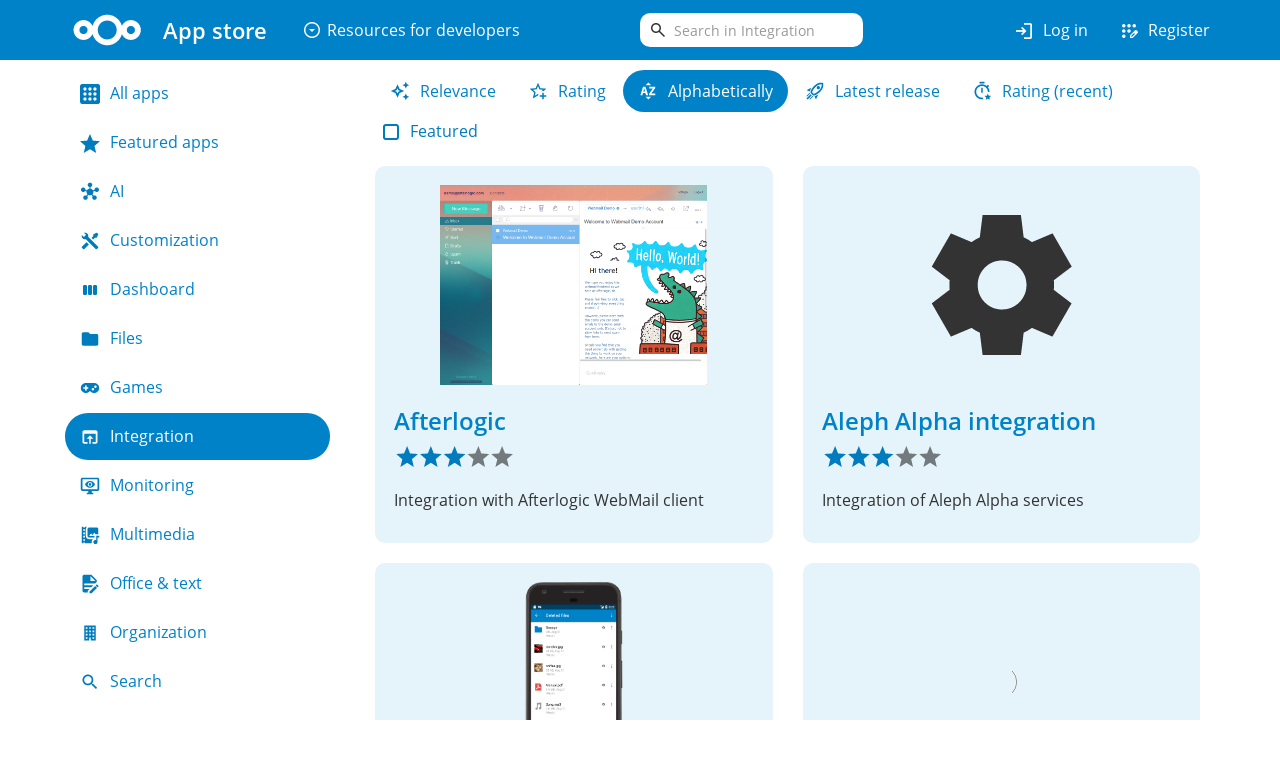

--- FILE ---
content_type: text/html; charset=utf-8
request_url: https://apps.nextcloud.com/categories/integration?order_by=name&ordering=asc
body_size: 15989
content:




<!DOCTYPE html>
<html lang="en">
<head>
    <meta charset="utf-8">
    <meta name="viewport" content="width=device-width, initial-scale=1">
    <meta name="description" content="The Nextcloud App Store - Upload your apps and install new apps onto your Nextcloud">
    <meta name="author" content="The Nextcloud Community">
    <meta http-equiv="x-ua-compatible" content="ie=edge">
    <link rel="shortcut icon" href="/static/assets/img/favicon.png"/>
    <link rel="apple-touch-icon" href="/static/assets/img/favicon-180.png">
    <title>Integration - App Store - Nextcloud</title>
    <link rel="stylesheet" href="/static/assets/css/fonts.css" charset="utf-8">
    <link rel="stylesheet"
          href="/static/vendor/bootstrap/dist/css/bootstrap.min.css" charset="utf-8">
    <link rel="stylesheet" href="/static/assets/css/icons.css" charset="utf-8">
    <link rel="stylesheet" href="/static/assets/css/style.css" charset="utf-8">
    <link rel="stylesheet" href="/static/assets/css/theme.css" charset="utf-8">
    
        <link rel="alternate" type="application/atom+xml" title="Latest app releases" href="/en/feeds/releases.atom" />
        <link rel="alternate" type="application/rss+xml" title="Latest app releases" href="/en/feeds/releases.rss" />
    
    <script type="text/javascript" src="/static/vendor/bootstrap.native.min.js" async></script>
    
    <script defer src="/static/public/app/list.js" type="text/javascript"></script>

</head>

<body>
<div id="container">
    



<div class="banner">
    <div class="container">
        <div class="row row-no-gutters">
            <div class="col-md-12 col-lg-6">
                <div class="left-navbar-wrapper">
                    <a class="brand" href="/">
                        <img class="logo" alt="Logo" src="/static/assets/img/logo-icon.svg" title="nextcloud.com">
                        <span class="site-title">App store</span>
                    </a>
                    <ul class="nav navbar-nav developer-nav">
                        <li role="presentation" class="dropdown">
                            <a class="dropdown-toggle nav-heading" data-toggle="dropdown" href="#" role="button" aria-haspopup="true" aria-expanded="false">
                                <span class="icon material-symbols-outlined">arrow_drop_down_circle</span>
                                Resources for developers
                            </a>
                            <ul class="dropdown-menu">
                                <li class="nav-link">
                                    <a href="https://nextcloud.com/developer" rel="noopener noreferrer">
                                        <span class="icon material-symbols-outlined">developer_board</span>
                                        Develop for Nextcloud
                                    </a>
                                </li>
                                <li class="nav-link">
                                    <a href="https://docs.nextcloud.com/server/latest/developer_manual" rel="noopener noreferrer">
                                        <span class="icon material-symbols-outlined">description</span>
                                        Developer documentation
                                    </a>
                                </li>
                                <li class="nav-link">
                                    <a href="https://docs.nextcloud.com/server/latest/developer_manual/basics/front-end/l10n.html" rel="noopener noreferrer">
                                        <span class="icon material-symbols-outlined">translate</span>
                                        Request translations
                                    </a>
                                </li>
                                <li role="separator" class="divider"></li>
                                <li class="nav-link">
                                    <a href="https://nextcloudappstore.readthedocs.io/en/latest/developer.html" rel="noopener noreferrer">
                                        <span class="icon material-symbols-outlined">upload</span>
                                        Submit your app
                                    </a>
                                </li>
                                <li class="nav-link">
                                    <a href="/developer/apps/generate">
                                        <span class="icon icon-creation-outline"></span>
                                        Generate app
                                    </a>
                                </li>
                                
                                
                            </ul>
                        </li>
                    </ul>
                </div>
            </div>
            <div class="col-md-12 col-lg-6">
                <div id="navbar-wrapper" class="navbar-wrapper">
                    <div class="search-form">
                        <form method="get"
                              action="/categories/integration
                              ">
                            <div class="search-input-group">
                                <span class="icon material-symbols-outlined" aria-hidden="true">search</span>
                                <input type="search"
                                       name="search"
                                       role="search"
                                       value=""
                                       placeholder="Search in Integration"
                                       class="form-control search-box">
                            </div>

                            
                            <input type="hidden" name="order_by" value="name">
                            <input type="hidden" name="ordering" value="asc">

                            <input type="submit" value="Search" class="search-button">
                        </form>
                    </div>
                    <ul class="nav navbar-nav navbar-right user-nav">
                        
                        
                            <li class="nav-link">
                                <a href="/login/">
                                    <span class="icon material-symbols-outlined">login</span>
                                    Log in
                                </a>
                            </li>
                            <li class="nav-link">
                                <a href="/signup/">
                                    <span class="icon material-symbols-outlined">app_registration</span>
                                    Register
                                </a>
                            </li>
                        
                    </ul>
                </div>
            </div>
        </div>
    </div>
</div>


    <div class="container" id="body">
        <div class="messages">
            
            
        </div>
        
<div class="row">
    <div class="col-sm-4 col-md-3">
        
        <ul id="sidebar" class="nav nav-pills nav-stacked">
            <li class="category-app-item ">
                <a href="/?order_by=name&amp;ordering=asc">
                    <span class="icon icon-category-all "></span>
                    All apps
                </a>
            </li>
            <li class="">
                <a href="/featured?order_by=name&amp;ordering=asc">
                    <span class="icon icon-category-featured "></span>
                    Featured apps
                </a>
            </li>

            
                <li class="category-app-item ">
                    <a href="/categories/ai?order_by=name&amp;ordering=asc">
                        <span class="icon icon-category-ai "></span>
                        AI
                    </a>
                </li>
            
                <li class="category-app-item ">
                    <a href="/categories/customization?order_by=name&amp;ordering=asc">
                        <span class="icon icon-category-customization "></span>
                        Customization
                    </a>
                </li>
            
                <li class="category-app-item ">
                    <a href="/categories/dashboard?order_by=name&amp;ordering=asc">
                        <span class="icon icon-category-dashboard "></span>
                        Dashboard
                    </a>
                </li>
            
                <li class="category-app-item ">
                    <a href="/categories/files?order_by=name&amp;ordering=asc">
                        <span class="icon icon-category-files "></span>
                        Files
                    </a>
                </li>
            
                <li class="category-app-item ">
                    <a href="/categories/games?order_by=name&amp;ordering=asc">
                        <span class="icon icon-category-games "></span>
                        Games
                    </a>
                </li>
            
                <li class="category-app-item active">
                    <a href="/categories/integration?order_by=name&amp;ordering=asc">
                        <span class="icon icon-category-integration icon-white"></span>
                        Integration
                    </a>
                </li>
            
                <li class="category-app-item ">
                    <a href="/categories/monitoring?order_by=name&amp;ordering=asc">
                        <span class="icon icon-category-monitoring "></span>
                        Monitoring
                    </a>
                </li>
            
                <li class="category-app-item ">
                    <a href="/categories/multimedia?order_by=name&amp;ordering=asc">
                        <span class="icon icon-category-multimedia "></span>
                        Multimedia
                    </a>
                </li>
            
                <li class="category-app-item ">
                    <a href="/categories/office?order_by=name&amp;ordering=asc">
                        <span class="icon icon-category-office "></span>
                        Office &amp; text
                    </a>
                </li>
            
                <li class="category-app-item ">
                    <a href="/categories/organization?order_by=name&amp;ordering=asc">
                        <span class="icon icon-category-organization "></span>
                        Organization
                    </a>
                </li>
            
                <li class="category-app-item ">
                    <a href="/categories/search?order_by=name&amp;ordering=asc">
                        <span class="icon icon-category-search "></span>
                        Search
                    </a>
                </li>
            
                <li class="category-app-item ">
                    <a href="/categories/security?order_by=name&amp;ordering=asc">
                        <span class="icon icon-category-security "></span>
                        Security
                    </a>
                </li>
            
                <li class="category-app-item ">
                    <a href="/categories/social?order_by=name&amp;ordering=asc">
                        <span class="icon icon-category-social "></span>
                        Social &amp; communication
                    </a>
                </li>
            
                <li class="category-app-item ">
                    <a href="/categories/tools?order_by=name&amp;ordering=asc">
                        <span class="icon icon-category-tools "></span>
                        Tools
                    </a>
                </li>
            
                <li class="category-app-item ">
                    <a href="/categories/workflow?order_by=name&amp;ordering=asc">
                        <span class="icon icon-category-workflow "></span>
                        Flow
                    </a>
                </li>
            
        </ul>
        
    </div>
    <div class="col-sm-8 col-md-9">
        


<div class="row row-no-gutters">
    <div class="col-md-12">
        <ul class="nav-tabs nav sorting">
            <li role="presentation" class="">
                <a href="?order_by=relevance&amp;ordering=desc">
                    <span class="icon icon-relevance-outline"></span>
                    Relevance
                </a>
            </li>
            <li role="presentation" class="">
                <a href="?order_by=rating_overall&amp;ordering=desc">
                    <span class="icon icon-star-plus-outline"></span>
                    Rating
                </a>
            </li>
            
                <li role="presentation" class="active">
                    <a href="?order_by=name&amp;ordering=desc">
                        <span class="icon icon-sort-alphabetical-variant icon-white"></span>
                        Alphabetically
                    </a>
                </li>
            
            <li role="presentation" class="">
                <a href="?order_by=last_release&amp;ordering=desc">
                    <span class="icon icon-rocket-launch-outline"></span>
                    Latest release
                </a>
            </li>
            <li role="presentation" class="">
                <a href="?order_by=rating_recent&amp;ordering=desc">
                    <span class="icon icon-timer-star-outline"></span>
                    Rating (recent)
                </a>
            </li>
            <li role="presentation" class="filters">
                <form method="get" action="/categories/integration" name="filter-form" id="filter-form">
                    
                        <label class="checkbox-group" for="featured-checkbox">
                            Featured
                            <input type="checkbox" class="auto-submit" id="featured-checkbox" name="is_featured" value="true" >
                            <span class="checkmark"></span>
                        </label>
                    
                    

                    
                    
                    <input type="hidden" name="order_by" value="name">
                    <input type="hidden" name="ordering" value="asc">
                </form>
            </li>
        </ul>
    </div>
</div>




        <div class="col-md-6 app-list-container">
            <div class="well">
                <div class="app-list-screenshot center">
                
                    <a href="/apps/afterlogic" ><img class="b-lazy" src="/static/assets/img/loading.gif" data-src="https://afterlogic.org/images/products/wml8/screen1.png" alt="Screenshot"></a>
                
                </div>
                <h3><a title="Afterlogic" href="/apps/afterlogic">Afterlogic</a></h3>
                <img class="app-score-image" src="/static/assets/img/rating/s6.svg" alt="Neutral">
                <p title="Integration with Afterlogic WebMail client">Integration with Afterlogic WebMail client</p>
            </div>
        </div>

        <div class="col-md-6 app-list-container">
            <div class="well">
                <div class="app-list-screenshot center">
                
                    <a href="/apps/integration_alephalpha" ><img class="b-lazy default-screenshot" src="/static/assets/img/loading.gif" data-src="/static/assets/img/no-screenshot.svg" alt="Screenshot"></a>
                
                </div>
                <h3><a title="Aleph Alpha integration" href="/apps/integration_alephalpha">Aleph Alpha integration</a></h3>
                <img class="app-score-image" src="/static/assets/img/rating/s6.svg" alt="Neutral">
                <p title="Integration of Aleph Alpha services">Integration of Aleph Alpha services</p>
            </div>
        </div>

        <div class="col-md-6 app-list-container">
            <div class="well">
                <div class="app-list-screenshot center">
                
                    <a href="/apps/android_nextcloud_app" ><img class="b-lazy" src="/static/assets/img/loading.gif" data-src="https://nextcloud.com/media/recover-deleted-files.png?x16328" alt="Screenshot"></a>
                
                </div>
                <h3><a title="Android Nextcloud App" href="/apps/android_nextcloud_app">Android Nextcloud App</a></h3>
                <img class="app-score-image" src="/static/assets/img/rating/s6.svg" alt="Neutral">
                <p title="Official Nextcloud Android client">Official Nextcloud Android client</p>
            </div>
        </div>

        <div class="col-md-6 app-list-container">
            <div class="well">
                <div class="app-list-screenshot center">
                
                    <a href="/apps/announcementbanner" ><img class="b-lazy" src="/static/assets/img/loading.gif" data-src="https://raw.githubusercontent.com/mohamedsakhri/nextcloud-announcementbanner/main/screenshots/screenshots/banner-admin-overview.png" alt="Screenshot"></a>
                
                </div>
                <h3><a title="Announcement Banner" href="/apps/announcementbanner">Announcement Banner</a></h3>
                <img class="app-score-image" src="/static/assets/img/rating/s6.svg" alt="Neutral">
                <p title="Display and schedule customizable notification bars on every Nextcloud page.">Display and schedule customizable notification bars on every Nextcloud page.</p>
            </div>
        </div>

        <div class="col-md-6 app-list-container">
            <div class="well">
                <div class="app-list-screenshot center">
                
                    <a href="/apps/antonyapi" ><img class="b-lazy default-screenshot" src="/static/assets/img/loading.gif" data-src="/static/assets/img/no-screenshot.svg" alt="Screenshot"></a>
                
                </div>
                <h3><a title="Antony Api" href="/apps/antonyapi">Antony Api</a></h3>
                <img class="app-score-image" src="/static/assets/img/rating/s6.svg" alt="Neutral">
                <p title="antony Groupware Nextcloud Modul Plugin">antony Groupware Nextcloud Modul Plugin</p>
            </div>
        </div>

        <div class="col-md-6 app-list-container">
            <div class="well">
                <div class="app-list-screenshot center">
                
                    <a href="/apps/app_api" ><img class="b-lazy" src="/static/assets/img/loading.gif" data-src="https://raw.githubusercontent.com/nextcloud/app_api/main/screenshots/app_api_1.png" alt="Screenshot"></a>
                
                </div>
                <h3><a title="AppAPI" href="/apps/app_api">AppAPI</a></h3>
                <img class="app-score-image" src="/static/assets/img/rating/s6.svg" alt="Neutral">
                <p title="Nextcloud AppAPI">Nextcloud AppAPI</p>
            </div>
        </div>

        <div class="col-md-6 app-list-container">
            <div class="well">
                <div class="app-list-screenshot center">
                
                    <a href="/apps/approve_links" ><img class="b-lazy" src="/static/assets/img/loading.gif" data-src="https://raw.githubusercontent.com/nextcloud/approve_links/main/img/screenshots/screenshot1.jpg" alt="Screenshot"></a>
                
                </div>
                <h3><a title="Approval links" href="/apps/approve_links">Approval links</a></h3>
                <img class="app-score-image" src="/static/assets/img/rating/s6.svg" alt="Neutral">
                <p title="Generate approval links">Generate approval links</p>
            </div>
        </div>

        <div class="col-md-6 app-list-container">
            <div class="well">
                <div class="app-list-screenshot center">
                
                    <a href="/apps/files_bpm" ><img class="b-lazy" src="/static/assets/img/loading.gif" data-src="https://raw.githubusercontent.com/Loydl/nc-bpm-app/main/docs/screenshot-BPMN-editor.png" alt="Screenshot"></a>
                
                </div>
                <h3><a title="BPM Files" href="/apps/files_bpm">BPM Files</a></h3>
                <img class="app-score-image" src="/static/assets/img/rating/s6.svg" alt="Neutral">
                <p title="A BPMN 2.0/DMN 1.3 Viewer and Editor">A BPMN 2.0/DMN 1.3 Viewer and Editor</p>
            </div>
        </div>

        <div class="col-md-6 app-list-container">
            <div class="well">
                <div class="app-list-screenshot center">
                
                    <a href="/apps/bbb" ><img class="b-lazy" src="/static/assets/img/loading.gif" data-src="https://raw.githubusercontent.com/littleredbutton/cloud_bbb/master/docs/screenshot-configuration.png" alt="Screenshot"></a>
                
                </div>
                <h3><a title="BigBlueButton Integration" href="/apps/bbb">BigBlueButton Integration</a></h3>
                <img class="app-score-image" src="/static/assets/img/rating/s10.svg" alt="Very positive">
                <p title="BigBlueButton integration for Nextcloud">BigBlueButton integration for Nextcloud</p>
            </div>
        </div>

        <div class="col-md-6 app-list-container">
            <div class="well">
                <div class="app-list-screenshot center">
                
                    <a href="/apps/bluemind" ><img class="b-lazy" src="/static/assets/img/loading.gif" data-src="https://blog.bluemind.net/wp-content/uploads/2021/02/webmail-2-clean-1024x598.png" alt="Screenshot"></a>
                
                </div>
                <h3><a title="BlueMind" href="/apps/bluemind">BlueMind</a></h3>
                <img class="app-score-image" src="/static/assets/img/rating/s6.svg" alt="Neutral">
                <p title="Connect your BlueMind installation to a Nextcloud document storage system">Connect your BlueMind installation to a Nextcloud document storage system</p>
            </div>
        </div>

        <div class="col-md-6 app-list-container">
            <div class="well">
                <div class="app-list-screenshot center">
                
                    <a href="/apps/cadviewer" ><img class="b-lazy" src="/static/assets/img/loading.gif" data-src="https://cadviewer.com/images/cadviewer/nextcloud/nextcloud_small_02.png" alt="Screenshot"></a>
                
                </div>
                <h3><a title="CADViewer" href="/apps/cadviewer">CADViewer</a></h3>
                <img class="app-score-image" src="/static/assets/img/rating/s1.svg" alt="Very negative">
                <p title="CAD viewing of AutoCAD, MicroStation and advanced raster graphics files.">CAD viewing of AutoCAD, MicroStation and advanced raster graphics files.</p>
            </div>
        </div>

        <div class="col-md-6 app-list-container">
            <div class="well">
                <div class="app-list-screenshot center">
                
                    <a href="/apps/cas" ><img class="b-lazy" src="/static/assets/img/loading.gif" data-src="https://raw.githubusercontent.com/mziech/nextcloud-cas/master/img/screenshot.jpg" alt="Screenshot"></a>
                
                </div>
                <h3><a title="CAS Server" href="/apps/cas">CAS Server</a></h3>
                <img class="app-score-image" src="/static/assets/img/rating/s6.svg" alt="Neutral">
                <p title="CAS protocol server (IdP)">CAS protocol server (IdP)</p>
            </div>
        </div>

        <div class="col-md-6 app-list-container">
            <div class="well">
                <div class="app-list-screenshot center">
                
                    <a href="/apps/cpanelmailsync" ><img class="b-lazy default-screenshot" src="/static/assets/img/loading.gif" data-src="/static/assets/img/no-screenshot.svg" alt="Screenshot"></a>
                
                </div>
                <h3><a title="CPanel Mail Sync" href="/apps/cpanelmailsync">CPanel Mail Sync</a></h3>
                <img class="app-score-image" src="/static/assets/img/rating/s6.svg" alt="Neutral">
                <p title="Manages CPanel mail accounts from Nextcloud user creations, deletions and updates.">Manages CPanel mail accounts from Nextcloud user creations, deletions and updates.</p>
            </div>
        </div>

        <div class="col-md-6 app-list-container">
            <div class="well">
                <div class="app-list-screenshot center">
                
                    <a href="/apps/churchtools_integration" ><img class="b-lazy default-screenshot" src="/static/assets/img/loading.gif" data-src="/static/assets/img/no-screenshot.svg" alt="Screenshot"></a>
                
                </div>
                <h3><a title="Church Tools Integration" href="/apps/churchtools_integration">Church Tools Integration</a></h3>
                <img class="app-score-image" src="/static/assets/img/rating/s6.svg" alt="Neutral">
                <p title="Integrate with your ChurchTools instance">Integrate with your ChurchTools instance</p>
            </div>
        </div>

        <div class="col-md-6 app-list-container">
            <div class="well">
                <div class="app-list-screenshot center">
                
                    <a href="/apps/civicrm_nextcloud_integration" ><img class="b-lazy" src="/static/assets/img/loading.gif" data-src="https://lab.civicrm.org/extensions/nextcloud/-/raw/main/images/nextcloud-button-contactcard.png" alt="Screenshot"></a>
                
                </div>
                <h3><a title="CiviCRM Nextcloud Integration" href="/apps/civicrm_nextcloud_integration">CiviCRM Nextcloud Integration</a></h3>
                <img class="app-score-image" src="/static/assets/img/rating/s6.svg" alt="Neutral">
                <p title="Attach documents and media assets to each contact in CiviCRM using Nextcloud&#x27;s file storage">Attach documents and media assets to each contact in CiviCRM using Nextcloud&#x27;s file storage</p>
            </div>
        </div>

        <div class="col-md-6 app-list-container">
            <div class="well">
                <div class="app-list-screenshot center">
                
                    <a href="/apps/cloud_py_api" ><img class="b-lazy default-screenshot" src="/static/assets/img/loading.gif" data-src="/static/assets/img/no-screenshot.svg" alt="Screenshot"></a>
                
                </div>
                <h3><a title="Cloud Python API" href="/apps/cloud_py_api">Cloud Python API</a></h3>
                <img class="app-score-image" src="/static/assets/img/rating/s6.svg" alt="Neutral">
                <p title="Nextcloud Python API (Framework)">Nextcloud Python API (Framework)</p>
            </div>
        </div>

        <div class="col-md-6 app-list-container">
            <div class="well">
                <div class="app-list-screenshot center">
                
                    <a href="/apps/integration_collaboard" ><img class="b-lazy" src="/static/assets/img/loading.gif" data-src="https://github.com/julien-nc/integration_collaboard/raw/main/img/screenshot1.jpg" alt="Screenshot"></a>
                
                </div>
                <h3><a title="Collaboard integration" href="/apps/integration_collaboard">Collaboard integration</a></h3>
                <img class="app-score-image" src="/static/assets/img/rating/s6.svg" alt="Neutral">
                <p title="Integration of Collaboard">Integration of Collaboard</p>
            </div>
        </div>

        <div class="col-md-6 app-list-container">
            <div class="well">
                <div class="app-list-screenshot center">
                
                    <a href="/apps/richdocumentscode" ><img class="b-lazy" src="/static/assets/img/loading.gif" data-src="https://www.collaboraoffice.com/downloads/nextcloud/richdocumentscode/collabora-online-screenshot-for-thumbnail.png" alt="Screenshot"></a>
                
                </div>
                <h3><a title="Collabora Online - Built-in CODE Server" href="/apps/richdocumentscode">Collabora Online - Built-in CODE Server</a></h3>
                <img class="app-score-image" src="/static/assets/img/rating/s6.svg" alt="Neutral">
                <p title="Built-in Collabora Online Development Edition (CODE) server for local testing and non-production use">Built-in Collabora Online Development Edition (CODE) server for local testing and non-production use</p>
            </div>
        </div>

        <div class="col-md-6 app-list-container">
            <div class="well">
                <div class="app-list-screenshot center">
                
                    <a href="/apps/richdocumentscode_arm64" ><img class="b-lazy" src="/static/assets/img/loading.gif" data-src="https://www.collaboraoffice.com/downloads/nextcloud/richdocumentscode/collabora-online-screenshot-for-thumbnail.png" alt="Screenshot"></a>
                
                </div>
                <h3><a title="Collabora Online - Built-in CODE Server (ARM64)" href="/apps/richdocumentscode_arm64">Collabora Online - Built-in CODE Server (ARM64)</a></h3>
                <img class="app-score-image" src="/static/assets/img/rating/s6.svg" alt="Neutral">
                <p title="Built-in Collabora Online Development Edition (CODE) server for local testing and non-production use">Built-in Collabora Online Development Edition (CODE) server for local testing and non-production use</p>
            </div>
        </div>

        <div class="col-md-6 app-list-container">
            <div class="well">
                <div class="app-list-screenshot center">
                
                    <a href="/apps/davx5_caldav_carddav_sync_suite_on_android" ><img class="b-lazy" src="/static/assets/img/loading.gif" data-src="https://www.davx5.com/fileadmin/user_upload/logos/davx5_icon_green_bg.svg" alt="Screenshot"></a>
                
                </div>
                <h3><a title="DAVx5 – CalDAV / CardDAV Sync Suite on Android" href="/apps/davx5_caldav_carddav_sync_suite_on_android">DAVx5 – CalDAV / CardDAV Sync Suite on Android</a></h3>
                <img class="app-score-image" src="/static/assets/img/rating/s6.svg" alt="Neutral">
                <p title="Synchronize Contacts, Calendars and Tasks from your Nextcloud with your Android">Synchronize Contacts, Calendars and Tasks from your Nextcloud with your Android</p>
            </div>
        </div>

        <div class="col-md-6 app-list-container">
            <div class="well">
                <div class="app-list-screenshot center">
                
                    <a href="/apps/integration_deepl" ><img class="b-lazy" src="/static/assets/img/loading.gif" data-src="https://raw.githubusercontent.com/nextcloud/integration_deepl/main/img/screenshot_assistant.png" alt="Screenshot"></a>
                
                </div>
                <h3><a title="Deepl integration" href="/apps/integration_deepl">Deepl integration</a></h3>
                <img class="app-score-image" src="/static/assets/img/rating/s6.svg" alt="Neutral">
                <p title="Deepl integration providing translations through deepl.com">Deepl integration providing translations through deepl.com</p>
            </div>
        </div>

        <div class="col-md-6 app-list-container">
            <div class="well">
                <div class="app-list-screenshot center">
                
                    <a href="/apps/integration_dilingual" ><img class="b-lazy" src="/static/assets/img/loading.gif" data-src="https://user-images.githubusercontent.com/878997/173121142-427088e5-badf-4f95-9f31-d39ae20cab7d.png" alt="Screenshot"></a>
                
                </div>
                <h3><a title="Dilingual Dashboard Connector" href="/apps/integration_dilingual">Dilingual Dashboard Connector</a></h3>
                <img class="app-score-image" src="/static/assets/img/rating/s6.svg" alt="Neutral">
                <p title="Track your website translation with Dilingual">Track your website translation with Dilingual</p>
            </div>
        </div>

        <div class="col-md-6 app-list-container">
            <div class="well">
                <div class="app-list-screenshot center">
                
                    <a href="/apps/discoursesso" ><img class="b-lazy" src="/static/assets/img/loading.gif" data-src="https://raw.githubusercontent.com/soudis/discoursesso/master/appinfo/discoursesso_sm.png" alt="Screenshot"></a>
                
                </div>
                <h3><a title="Discourse SSO" href="/apps/discoursesso">Discourse SSO</a></h3>
                <img class="app-score-image" src="/static/assets/img/rating/s6.svg" alt="Neutral">
                <p title="Enable Discourse to authenticate via Nextcloud">Enable Discourse to authenticate via Nextcloud</p>
            </div>
        </div>

        <div class="col-md-6 app-list-container">
            <div class="well">
                <div class="app-list-screenshot center">
                
                    <a href="/apps/integration_discourse" ><img class="b-lazy" src="/static/assets/img/loading.gif" data-src="https://github.com/nextcloud/integration_discourse/raw/main/img/screenshot1.jpg" alt="Screenshot"></a>
                
                </div>
                <h3><a title="Discourse integration" href="/apps/integration_discourse">Discourse integration</a></h3>
                <img class="app-score-image" src="/static/assets/img/rating/s6.svg" alt="Neutral">
                <p title="Integration of Discourse forum and mailing list management system">Integration of Discourse forum and mailing list management system</p>
            </div>
        </div>

        <div class="col-md-6 app-list-container">
            <div class="well">
                <div class="app-list-screenshot center">
                
                    <a href="/apps/dokuwiki" ><img class="b-lazy" src="/static/assets/img/loading.gif" data-src="https://github.com/rotdrop/nextcloud-app-dokuwiki/raw/master/contrib/screenshots/start-page.png" alt="Screenshot"></a>
                
                </div>
                <h3><a title="DokuWiki Integration" href="/apps/dokuwiki">DokuWiki Integration</a></h3>
                <img class="app-score-image" src="/static/assets/img/rating/s6.svg" alt="Neutral">
                <p title="Embed an existing DokuWiki instance into Nextcloud, potentially with SSO.">Embed an existing DokuWiki instance into Nextcloud, potentially with SSO.</p>
            </div>
        </div>

        <div class="col-md-6 app-list-container">
            <div class="well">
                <div class="app-list-screenshot center">
                
                    <a href="/apps/done" ><img class="b-lazy" src="/static/assets/img/loading.gif" data-src="https://raw.githubusercontent.com/the-done/done-nextcloud/master/docs/Done-Nextcloud-001-Add_Record.png" alt="Screenshot"></a>
                
                </div>
                <h3><a title="Done" href="/apps/done">Done</a></h3>
                <img class="app-score-image" src="/static/assets/img/rating/s6.svg" alt="Neutral">
                <p title="Time &amp; project management for teams.">Time &amp; project management for teams.</p>
            </div>
        </div>

        <div class="col-md-6 app-list-container">
            <div class="well">
                <div class="app-list-screenshot center">
                
                    <a href="/apps/drawio" ><img class="b-lazy" src="/static/assets/img/loading.gif" data-src="https://raw.githubusercontent.com/jgraph/drawio-nextcloud/release/screenshots/drawio_integration_sm.png" alt="Screenshot"></a>
                
                </div>
                <h3><a title="Draw.io" href="/apps/drawio">Draw.io</a></h3>
                <img class="app-score-image" src="/static/assets/img/rating/s10.svg" alt="Very positive">
                <p title="Draw.io integration app">Draw.io integration app</p>
            </div>
        </div>

        <div class="col-md-6 app-list-container">
            <div class="well">
                <div class="app-list-screenshot center">
                
                    <a href="/apps/integration_dropbox" ><img class="b-lazy" src="/static/assets/img/loading.gif" data-src="https://github.com/nextcloud/integration_dropbox/raw/master/img/screenshot1.jpg" alt="Screenshot"></a>
                
                </div>
                <h3><a title="Dropbox integration" href="/apps/integration_dropbox">Dropbox integration</a></h3>
                <img class="app-score-image" src="/static/assets/img/rating/s6.svg" alt="Neutral">
                <p title="Import Dropbox data in Nextcloud">Import Dropbox data in Nextcloud</p>
            </div>
        </div>

        <div class="col-md-6 app-list-container">
            <div class="well">
                <div class="app-list-screenshot center">
                
                    <a href="/apps/edusign" ><img class="b-lazy default-screenshot" src="/static/assets/img/loading.gif" data-src="/static/assets/img/no-screenshot.svg" alt="Screenshot"></a>
                
                </div>
                <h3><a title="Edusign" href="/apps/edusign">Edusign</a></h3>
                <img class="app-score-image" src="/static/assets/img/rating/s6.svg" alt="Neutral">
                <p title="Edusign integration for Nextcloud">Edusign integration for Nextcloud</p>
            </div>
        </div>

        <div class="col-md-6 app-list-container">
            <div class="well">
                <div class="app-list-screenshot center">
                
                    <a href="/apps/electronicsignatures" ><img class="b-lazy" src="/static/assets/img/loading.gif" data-src="https://raw.githubusercontent.com/eideasy/nextcloud-electronic-signatures-plugin/master/img/screenshots/screenshot-1.png" alt="Screenshot"></a>
                
                </div>
                <h3><a title="Electronic Signatures" href="/apps/electronicsignatures">Electronic Signatures</a></h3>
                <img class="app-score-image" src="/static/assets/img/rating/s6.svg" alt="Neutral">
                <p title="Accept electronic signatures on your documents.">Accept electronic signatures on your documents.</p>
            </div>
        </div>

        <div class="col-md-6 app-list-container">
            <div class="well">
                <div class="app-list-screenshot center">
                
                    <a href="/apps/riotchat" ><img class="b-lazy" src="/static/assets/img/loading.gif" data-src="https://garykim.dev/res/large/riotchat-for-nextcloud/screenshot-2.png" alt="Screenshot"></a>
                
                </div>
                <h3><a title="Element for Nextcloud" href="/apps/riotchat">Element for Nextcloud</a></h3>
                <img class="app-score-image" src="/static/assets/img/rating/s10.svg" alt="Very positive">
                <p title="Element Web integrated into Nextcloud">Element Web integrated into Nextcloud</p>
            </div>
        </div>

        <div class="col-md-6 app-list-container">
            <div class="well">
                <div class="app-list-screenshot center">
                
                    <a href="/apps/integration_excalidraw" ><img class="b-lazy" src="/static/assets/img/loading.gif" data-src="https://raw.githubusercontent.com/nextcloud/integration_excalidraw/master/img/screenshot1.jpg" alt="Screenshot"></a>
                
                </div>
                <h3><a title="Excalidraw integration" href="/apps/integration_excalidraw">Excalidraw integration</a></h3>
                <img class="app-score-image" src="/static/assets/img/rating/s6.svg" alt="Neutral">
                <p title="Collaborative whiteboard integration">Collaborative whiteboard integration</p>
            </div>
        </div>

        <div class="col-md-6 app-list-container">
            <div class="well">
                <div class="app-list-screenshot center">
                
                    <a href="/apps/integration_ews" ><img class="b-lazy" src="/static/assets/img/loading.gif" data-src="https://github.com/ksainc/integration_ews/blob/main/img/EWS%20Notification%20Screen.png?raw=true" alt="Screenshot"></a>
                
                </div>
                <h3><a title="Exchange EWS Connector (Exchange Web Services)" href="/apps/integration_ews">Exchange EWS Connector (Exchange Web Services)</a></h3>
                <img class="app-score-image" src="/static/assets/img/rating/s6.svg" alt="Neutral">
                <p title="Exchange Server data sync with Nextcloud">Exchange Server data sync with Nextcloud</p>
            </div>
        </div>

        <div class="col-md-6 app-list-container">
            <div class="well">
                <div class="app-list-screenshot center">
                
                    <a href="/apps/external" ><img class="b-lazy" src="/static/assets/img/loading.gif" data-src="https://github.com/nextcloud/external/raw/master/docs/admin-settings.png" alt="Screenshot"></a>
                
                </div>
                <h3><a title="External sites" href="/apps/external">External sites</a></h3>
                <img class="app-score-image" src="/static/assets/img/rating/s10.svg" alt="Very positive">
                <p title="Add external sites to your Nextcloud navigation">Add external sites to your Nextcloud navigation</p>
            </div>
        </div>

        <div class="col-md-6 app-list-container">
            <div class="well">
                <div class="app-list-screenshot center">
                
                    <a href="/apps/user_external" ><img class="b-lazy default-screenshot" src="/static/assets/img/loading.gif" data-src="/static/assets/img/no-screenshot.svg" alt="Screenshot"></a>
                
                </div>
                <h3><a title="External user authentication" href="/apps/user_external">External user authentication</a></h3>
                <img class="app-score-image" src="/static/assets/img/rating/s6.svg" alt="Neutral">
                <p title="Use external user authentication methods like IMAP, SMB, FTP, WebDAV, HTTP BasicAuth, SSH and XMPP">Use external user authentication methods like IMAP, SMB, FTP, WebDAV, HTTP BasicAuth, SSH and XMPP</p>
            </div>
        </div>

        <div class="col-md-6 app-list-container">
            <div class="well">
                <div class="app-list-screenshot center">
                
                    <a href="/apps/integration_forgejo" ><img class="b-lazy" src="/static/assets/img/loading.gif" data-src="https://github.com/HugoDuret/integration_forgejo/raw/main/img/screenshot1.jpg" alt="Screenshot"></a>
                
                </div>
                <h3><a title="Forgejo integration" href="/apps/integration_forgejo">Forgejo integration</a></h3>
                <img class="app-score-image" src="/static/assets/img/rating/s6.svg" alt="Neutral">
                <p title="Integration of Forgejo software development management service">Integration of Forgejo software development management service</p>
            </div>
        </div>

        <div class="col-md-6 app-list-container">
            <div class="well">
                <div class="app-list-screenshot center">
                
                    <a href="/apps/gnome" ><img class="b-lazy" src="/static/assets/img/loading.gif" data-src="https://www.gnome.org/wp-content/uploads/2017/04/featured-image@2x-1.png" alt="Screenshot"></a>
                
                </div>
                <h3><a title="GNOME" href="/apps/gnome">GNOME</a></h3>
                <img class="app-score-image" src="/static/assets/img/rating/s6.svg" alt="Neutral">
                <p title="Integration of Nextcloud in the Gnome desktop">Integration of Nextcloud in the Gnome desktop</p>
            </div>
        </div>

        <div class="col-md-6 app-list-container">
            <div class="well">
                <div class="app-list-screenshot center">
                
                    <a href="/apps/integration_gptzero" ><img class="b-lazy" src="/static/assets/img/loading.gif" data-src="https://raw.githubusercontent.com/nextcloud/integration_gptzero/main/screenshots/2_integration_gptzero.png" alt="Screenshot"></a>
                
                </div>
                <h3><a title="GPTZero integration" href="/apps/integration_gptzero">GPTZero integration</a></h3>
                <img class="app-score-image" src="/static/assets/img/rating/s6.svg" alt="Neutral">
                <p title="Integration of GPTZero">Integration of GPTZero</p>
            </div>
        </div>

        <div class="col-md-6 app-list-container">
            <div class="well">
                <div class="app-list-screenshot center">
                
                    <a href="/apps/gpoddersync" ><img class="b-lazy default-screenshot" src="/static/assets/img/loading.gif" data-src="/static/assets/img/no-screenshot.svg" alt="Screenshot"></a>
                
                </div>
                <h3><a title="GPodder Sync" href="/apps/gpoddersync">GPodder Sync</a></h3>
                <img class="app-score-image" src="/static/assets/img/rating/s6.svg" alt="Neutral">
                <p title="replicate basic GPodder.net API">replicate basic GPodder.net API</p>
            </div>
        </div>

        <div class="col-md-6 app-list-container">
            <div class="well">
                <div class="app-list-screenshot center">
                
                    <a href="/apps/integration_giphy" ><img class="b-lazy" src="/static/assets/img/loading.gif" data-src="https://raw.githubusercontent.com/nextcloud/integration_giphy/main/screenshots/screenshot1.jpg" alt="Screenshot"></a>
                
                </div>
                <h3><a title="Giphy integration" href="/apps/integration_giphy">Giphy integration</a></h3>
                <img class="app-score-image" src="/static/assets/img/rating/s8.svg" alt="Positive">
                <p title="Integration of Giphy">Integration of Giphy</p>
            </div>
        </div>

        <div class="col-md-6 app-list-container">
            <div class="well">
                <div class="app-list-screenshot center">
                
                    <a href="/apps/integration_github" ><img class="b-lazy" src="/static/assets/img/loading.gif" data-src="https://github.com/nextcloud/integration_github/raw/main/img/screenshot1.jpg" alt="Screenshot"></a>
                
                </div>
                <h3><a title="GitHub integration" href="/apps/integration_github">GitHub integration</a></h3>
                <img class="app-score-image" src="/static/assets/img/rating/s6.svg" alt="Neutral">
                <p title="Integration of GitHub software development management service">Integration of GitHub software development management service</p>
            </div>
        </div>

        <div class="col-md-6 app-list-container">
            <div class="well">
                <div class="app-list-screenshot center">
                
                    <a href="/apps/integration_gitlab" ><img class="b-lazy" src="/static/assets/img/loading.gif" data-src="https://github.com/nextcloud/integration_gitlab/raw/main/img/screenshot1.jpg" alt="Screenshot"></a>
                
                </div>
                <h3><a title="GitLab integration" href="/apps/integration_gitlab">GitLab integration</a></h3>
                <img class="app-score-image" src="/static/assets/img/rating/s6.svg" alt="Neutral">
                <p title="Integration of GitLab software development management service">Integration of GitLab software development management service</p>
            </div>
        </div>

        <div class="col-md-6 app-list-container">
            <div class="well">
                <div class="app-list-screenshot center">
                
                    <a href="/apps/google_synchronization" ><img class="b-lazy" src="/static/assets/img/loading.gif" data-src="https://github.com/MarcelRobitaille/nextcloud_google_synchronization/raw/master/img/screenshot1.jpg" alt="Screenshot"></a>
                
                </div>
                <h3><a title="Google Synchronization" href="/apps/google_synchronization">Google Synchronization</a></h3>
                <img class="app-score-image" src="/static/assets/img/rating/s6.svg" alt="Neutral">
                <p title="Import Google data into Nextcloud">Import Google data into Nextcloud</p>
            </div>
        </div>

        <div class="col-md-6 app-list-container">
            <div class="well">
                <div class="app-list-screenshot center">
                
                    <a href="/apps/integration_google" ><img class="b-lazy" src="/static/assets/img/loading.gif" data-src="https://github.com/nextcloud/integration_google/raw/master/img/screenshot1.jpg" alt="Screenshot"></a>
                
                </div>
                <h3><a title="Google integration" href="/apps/integration_google">Google integration</a></h3>
                <img class="app-score-image" src="/static/assets/img/rating/s8.svg" alt="Positive">
                <p title="Import Google data into Nextcloud">Import Google data into Nextcloud</p>
            </div>
        </div>

        <div class="col-md-6 app-list-container">
            <div class="well">
                <div class="app-list-screenshot center">
                
                    <a href="/apps/gptfreeprompt" ><img class="b-lazy" src="/static/assets/img/loading.gif" data-src="https://raw.githubusercontent.com/nextcloud/gptfreeprompt/main/img/screenshot_1.png" alt="Screenshot"></a>
                
                </div>
                <h3><a title="GptFreePrompt" href="/apps/gptfreeprompt">GptFreePrompt</a></h3>
                <img class="app-score-image" src="/static/assets/img/rating/s6.svg" alt="Neutral">
                <p title="A SmartPicker for interfacing with the GPT integrations that provide free prompt cabability">A SmartPicker for interfacing with the GPT integrations that provide free prompt cabability</p>
            </div>
        </div>

        <div class="col-md-6 app-list-container">
            <div class="well">
                <div class="app-list-screenshot center">
                
                    <a href="/apps/hedgenext" ><img class="b-lazy default-screenshot" src="/static/assets/img/loading.gif" data-src="/static/assets/img/no-screenshot.svg" alt="Screenshot"></a>
                
                </div>
                <h3><a title="HedgeNext" href="/apps/hedgenext">HedgeNext</a></h3>
                <img class="app-score-image" src="/static/assets/img/rating/s6.svg" alt="Neutral">
                <p title="Integration of HedgeNext - a customized HedgeDoc markdown editor fork">Integration of HedgeNext - a customized HedgeDoc markdown editor fork</p>
            </div>
        </div>

        <div class="col-md-6 app-list-container">
            <div class="well">
                <div class="app-list-screenshot center">
                
                    <a href="/apps/hitobitologin" ><img class="b-lazy" src="/static/assets/img/loading.gif" data-src="https://raw.githubusercontent.com/cevi/nextcloud-hitobito-login/refs/tags/v1.0.0/img/appstore_image.png" alt="Screenshot"></a>
                
                </div>
                <h3><a title="Hitobito Login" href="/apps/hitobitologin">Hitobito Login</a></h3>
                <img class="app-score-image" src="/static/assets/img/rating/s6.svg" alt="Neutral">
                <p title="A login app for [Hitobito](https://github.com/hitobito/hitobito)">A login app for [Hitobito](https://github.com/hitobito/hitobito)</p>
            </div>
        </div>

        <div class="col-md-6 app-list-container">
            <div class="well">
                <div class="app-list-screenshot center">
                
                    <a href="/apps/integration_homeassistant" ><img class="b-lazy" src="/static/assets/img/loading.gif" data-src="https://github.com/poulou0/nextcloud-homeassistant-integration/raw/main/img/screenshot2.jpg" alt="Screenshot"></a>
                
                </div>
                <h3><a title="Home Assistant integration" href="/apps/integration_homeassistant">Home Assistant integration</a></h3>
                <img class="app-score-image" src="/static/assets/img/rating/s6.svg" alt="Neutral">
                <p title="A jinja2 template and a YAML widget for a home-assistant instance">A jinja2 template and a YAML widget for a home-assistant instance</p>
            </div>
        </div>

        <div class="col-md-6 app-list-container">
            <div class="well">
                <div class="app-list-screenshot center">
                
                    <a href="/apps/integration_watsonx" ><img class="b-lazy default-screenshot" src="/static/assets/img/loading.gif" data-src="/static/assets/img/no-screenshot.svg" alt="Screenshot"></a>
                
                </div>
                <h3><a title="IBM watsonx.ai integration" href="/apps/integration_watsonx">IBM watsonx.ai integration</a></h3>
                <img class="app-score-image" src="/static/assets/img/rating/s6.svg" alt="Neutral">
                <p title="Integration of IBM watsonx AI services">Integration of IBM watsonx AI services</p>
            </div>
        </div>

        <div class="col-md-6 app-list-container">
            <div class="well">
                <div class="app-list-screenshot center">
                
                    <a href="/apps/files_external_ipfs" ><img class="b-lazy" src="/static/assets/img/loading.gif" data-src="https://raw.githubusercontent.com/justicenode/files_external_ipfs/master/docs/img/Screen01.png
    " alt="Screenshot"></a>
                
                </div>
                <h3><a title="IPFS for Nextcloud" href="/apps/files_external_ipfs">IPFS for Nextcloud</a></h3>
                <img class="app-score-image" src="/static/assets/img/rating/s6.svg" alt="Neutral">
                <p title="IPFS Backend for file storage">IPFS Backend for file storage</p>
            </div>
        </div>

        <div class="col-md-6 app-list-container">
            <div class="well">
                <div class="app-list-screenshot center">
                
                    <a href="/apps/user_ispconfig_api" ><img class="b-lazy" src="/static/assets/img/loading.gif" data-src="https://raw.githubusercontent.com/mediabox-cl/nextcloud-user-ispconfig-api/main/img/screenshots/nextcloud-01.png" alt="Screenshot"></a>
                
                </div>
                <h3><a title="ISPConfig API Backend" href="/apps/user_ispconfig_api">ISPConfig API Backend</a></h3>
                <img class="app-score-image" src="/static/assets/img/rating/s6.svg" alt="Neutral">
                <p title="Allows users to log in with their email or custom username using the ISPConfig control panel API.">Allows users to log in with their email or custom username using the ISPConfig control panel API.</p>
            </div>
        </div>

        <div class="col-md-6 app-list-container">
            <div class="well">
                <div class="app-list-screenshot center">
                
                    <a href="/apps/introvox" ><img class="b-lazy" src="/static/assets/img/loading.gif" data-src="https://raw.githubusercontent.com/nextcloud/IntroVox/main/docs/screenshots/welcome-step.png" alt="Screenshot"></a>
                
                </div>
                <h3><a title="IntroVox" href="/apps/introvox">IntroVox</a></h3>
                <img class="app-score-image" src="/static/assets/img/rating/s6.svg" alt="Neutral">
                <p title="Interactive onboarding tour for new Nextcloud users">Interactive onboarding tour for new Nextcloud users</p>
            </div>
        </div>

        <div class="col-md-6 app-list-container">
            <div class="well">
                <div class="app-list-screenshot center">
                
                    <a href="/apps/integration_jira" ><img class="b-lazy" src="/static/assets/img/loading.gif" data-src="https://raw.githubusercontent.com/nextcloud/integration_jira/main/img/screenshot1.jpg" alt="Screenshot"></a>
                
                </div>
                <h3><a title="Jira integration" href="/apps/integration_jira">Jira integration</a></h3>
                <img class="app-score-image" src="/static/assets/img/rating/s6.svg" alt="Neutral">
                <p title="Integration of Jira user support/ticketing solution">Integration of Jira user support/ticketing solution</p>
            </div>
        </div>

        <div class="col-md-6 app-list-container">
            <div class="well">
                <div class="app-list-screenshot center">
                
                    <a href="/apps/journeys" ><img class="b-lazy" src="/static/assets/img/loading.gif" data-src="https://raw.githubusercontent.com/thrillfall/journeys/main/appinfo/journeys.png" alt="Screenshot"></a>
                
                </div>
                <h3><a title="Journeys" href="/apps/journeys">Journeys</a></h3>
                <img class="app-score-image" src="/static/assets/img/rating/s6.svg" alt="Neutral">
                <p title="cluster images by time and location">cluster images by time and location</p>
            </div>
        </div>

        <div class="col-md-6 app-list-container">
            <div class="well">
                <div class="app-list-screenshot center">
                
                    <a href="/apps/integration_jupyterhub" ><img class="b-lazy default-screenshot" src="/static/assets/img/loading.gif" data-src="/static/assets/img/no-screenshot.svg" alt="Screenshot"></a>
                
                </div>
                <h3><a title="JupyterHub Integration" href="/apps/integration_jupyterhub">JupyterHub Integration</a></h3>
                <img class="app-score-image" src="/static/assets/img/rating/s6.svg" alt="Neutral">
                <p title="Integrate Jupyther Hub into Nextcloud">Integrate Jupyther Hub into Nextcloud</p>
            </div>
        </div>

        <div class="col-md-6 app-list-container">
            <div class="well">
                <div class="app-list-screenshot center">
                
                    <a href="/apps/keeweb" ><img class="b-lazy" src="/static/assets/img/loading.gif" data-src="https://arnowelzel.de/download/nextcloud-keeweb.gif" alt="Screenshot"></a>
                
                </div>
                <h3><a title="Keeweb" href="/apps/keeweb">Keeweb</a></h3>
                <img class="app-score-image" src="/static/assets/img/rating/s10.svg" alt="Very positive">
                <p title="Open Keepass stores">Open Keepass stores</p>
            </div>
        </div>

        <div class="col-md-6 app-list-container">
            <div class="well">
                <div class="app-list-screenshot center">
                
                    <a href="/apps/les_pas" ><img class="b-lazy" src="/static/assets/img/loading.gif" data-src="https://github.com/scubajeff/lespas/blob/master/fastlane/metadata/android/en-US/images/phoneScreenshots/02_album.png" alt="Screenshot"></a>
                
                </div>
                <h3><a title="Les Pas" href="/apps/les_pas">Les Pas</a></h3>
                <img class="app-score-image" src="/static/assets/img/rating/s6.svg" alt="Neutral">
                <p title="Photo management app for Android">Photo management app for Android</p>
            </div>
        </div>

        <div class="col-md-6 app-list-container">
            <div class="well">
                <div class="app-list-screenshot center">
                
                    <a href="/apps/les_pas_photo_app_for_android_phone" ><img class="b-lazy" src="/static/assets/img/loading.gif" data-src="https://github.com/scubajeff/lespas/raw/master/fastlane/metadata/android/en-US/images/featureGraphic.png" alt="Screenshot"></a>
                
                </div>
                <h3><a title="Les Pas, photo app for Android phone" href="/apps/les_pas_photo_app_for_android_phone">Les Pas, photo app for Android phone</a></h3>
                <img class="app-score-image" src="/static/assets/img/rating/s6.svg" alt="Neutral">
                <p title="Manage your photo on Android with 2-way sync with Nextcloud server">Manage your photo on Android with 2-way sync with Nextcloud server</p>
            </div>
        </div>

        <div class="col-md-6 app-list-container">
            <div class="well">
                <div class="app-list-screenshot center">
                
                    <a href="/apps/integration_libretranslate" ><img class="b-lazy default-screenshot" src="/static/assets/img/loading.gif" data-src="/static/assets/img/no-screenshot.svg" alt="Screenshot"></a>
                
                </div>
                <h3><a title="LibreTranslate Integration" href="/apps/integration_libretranslate">LibreTranslate Integration</a></h3>
                <img class="app-score-image" src="/static/assets/img/rating/s6.svg" alt="Neutral">
                <p title="LibreTranslate integration providing translations using your own server/api key">LibreTranslate integration providing translations using your own server/api key</p>
            </div>
        </div>

        <div class="col-md-6 app-list-container">
            <div class="well">
                <div class="app-list-screenshot center">
                
                    <a href="/apps/limesurvey_nextcloud" ><img class="b-lazy" src="/static/assets/img/loading.gif" data-src="https://raw.githubusercontent.com/LibreCodeCoop/LSNextcloud/main/docs/images/screenshot.png" alt="Screenshot"></a>
                
                </div>
                <h3><a title="LimeSurvey Nextcloud" href="/apps/limesurvey_nextcloud">LimeSurvey Nextcloud</a></h3>
                <img class="app-score-image" src="/static/assets/img/rating/s6.svg" alt="Neutral">
                <p title="Save Survey Responses in Nextcloud">Save Survey Responses in Nextcloud</p>
            </div>
        </div>

        <div class="col-md-6 app-list-container">
            <div class="well">
                <div class="app-list-screenshot center">
                
                    <a href="/apps/mmm_ncdeck" ><img class="b-lazy" src="/static/assets/img/loading.gif" data-src="https://raw.githubusercontent.com/motey/MMM_ncdeck/master/doc/colored_non_simple.png" alt="Screenshot"></a>
                
                </div>
                <h3><a title="MMM NcDeck" href="/apps/mmm_ncdeck">MMM NcDeck</a></h3>
                <img class="app-score-image" src="/static/assets/img/rating/s6.svg" alt="Neutral">
                <p title="Nextcloud Deck viewer app for MagicMirror">Nextcloud Deck viewer app for MagicMirror</p>
            </div>
        </div>

        <div class="col-md-6 app-list-container">
            <div class="well">
                <div class="app-list-screenshot center">
                
                    <a href="/apps/magicmirror_deck_client" ><img class="b-lazy" src="/static/assets/img/loading.gif" data-src="https://raw.githubusercontent.com/motey/MMM_ncdeck/master/doc/colored_non_simple.png" alt="Screenshot"></a>
                
                </div>
                <h3><a title="MagicMirror Deck Client" href="/apps/magicmirror_deck_client">MagicMirror Deck Client</a></h3>
                <img class="app-score-image" src="/static/assets/img/rating/s6.svg" alt="Neutral">
                <p title="Nextcloud Deck viewer app for MagicMirror">Nextcloud Deck viewer app for MagicMirror</p>
            </div>
        </div>

        <div class="col-md-6 app-list-container">
            <div class="well">
                <div class="app-list-screenshot center">
                
                    <a href="/apps/majordomo" ><img class="b-lazy" src="/static/assets/img/loading.gif" data-src="https://raw.githubusercontent.com/mziech/nextcloud-majordomo/main/img/screenshot1.jpg" alt="Screenshot"></a>
                
                </div>
                <h3><a title="Majordomo" href="/apps/majordomo">Majordomo</a></h3>
                <img class="app-score-image" src="/static/assets/img/rating/s6.svg" alt="Neutral">
                <p title="Synchronize users and groups with the Majordomo mailing list manager">Synchronize users and groups with the Majordomo mailing list manager</p>
            </div>
        </div>

        <div class="col-md-6 app-list-container">
            <div class="well">
                <div class="app-list-screenshot center">
                
                    <a href="/apps/maps" ><img class="b-lazy" src="/static/assets/img/loading.gif" data-src="https://raw.githubusercontent.com/nextcloud/maps/master/screenshots/screenshot1.png" alt="Screenshot"></a>
                
                </div>
                <h3><a title="Maps" href="/apps/maps">Maps</a></h3>
                <img class="app-score-image" src="/static/assets/img/rating/s8.svg" alt="Positive">
                <p title="🌍🌏🌎 The whole world fits inside your cloud!">🌍🌏🌎 The whole world fits inside your cloud!</p>
            </div>
        </div>

        <div class="col-md-6 app-list-container">
            <div class="well">
                <div class="app-list-screenshot center">
                
                    <a href="/apps/integration_mastodon" ><img class="b-lazy" src="/static/assets/img/loading.gif" data-src="https://github.com/nextcloud/integration_mastodon/raw/main/img/screenshot1.jpg" alt="Screenshot"></a>
                
                </div>
                <h3><a title="Mastodon integration" href="/apps/integration_mastodon">Mastodon integration</a></h3>
                <img class="app-score-image" src="/static/assets/img/rating/s6.svg" alt="Neutral">
                <p title="Integration of Mastodon self-hosted social networking service">Integration of Mastodon self-hosted social networking service</p>
            </div>
        </div>

        <div class="col-md-6 app-list-container">
            <div class="well">
                <div class="app-list-screenshot center">
                
                    <a href="/apps/integration_mattermost" ><img class="b-lazy" src="/static/assets/img/loading.gif" data-src="https://raw.githubusercontent.com/nextcloud/integration_mattermost/main/img/screenshot1.jpg" alt="Screenshot"></a>
                
                </div>
                <h3><a title="Mattermost integration" href="/apps/integration_mattermost">Mattermost integration</a></h3>
                <img class="app-score-image" src="/static/assets/img/rating/s6.svg" alt="Neutral">
                <p title="Integration of Mattermost">Integration of Mattermost</p>
            </div>
        </div>

        <div class="col-md-6 app-list-container">
            <div class="well">
                <div class="app-list-screenshot center">
                
                    <a href="/apps/memegen" ><img class="b-lazy" src="/static/assets/img/loading.gif" data-src="https://github.com/MB-Finski/memegen/assets/64466176/eb4e8244-d5f6-4408-9d85-6a0440c5b3b3" alt="Screenshot"></a>
                
                </div>
                <h3><a title="MemeGen" href="/apps/memegen">MemeGen</a></h3>
                <img class="app-score-image" src="/static/assets/img/rating/s6.svg" alt="Neutral">
                <p title="A meme Smart Picker">A meme Smart Picker</p>
            </div>
        </div>

        <div class="col-md-6 app-list-container">
            <div class="well">
                <div class="app-list-screenshot center">
                
                    <a href="/apps/integration_miro" ><img class="b-lazy" src="/static/assets/img/loading.gif" data-src="https://github.com/nextcloud/integration_miro/raw/main/img/screenshot1.jpg" alt="Screenshot"></a>
                
                </div>
                <h3><a title="Miro integration" href="/apps/integration_miro">Miro integration</a></h3>
                <img class="app-score-image" src="/static/assets/img/rating/s6.svg" alt="Neutral">
                <p title="Integration of Miro">Integration of Miro</p>
            </div>
        </div>

        <div class="col-md-6 app-list-container">
            <div class="well">
                <div class="app-list-screenshot center">
                
                    <a href="/apps/moneybuster" ><img class="b-lazy" src="/static/assets/img/loading.gif" data-src="https://assets.gitlab-static.net/uploads/-/system/project/avatar/9981890/ic_launcher.png?width=64" alt="Screenshot"></a>
                
                </div>
                <h3><a title="MoneyBuster" href="/apps/moneybuster">MoneyBuster</a></h3>
                <img class="app-score-image" src="/static/assets/img/rating/s6.svg" alt="Neutral">
                <p title="Multi-project shared budget manager able to sync with Cospend">Multi-project shared budget manager able to sync with Cospend</p>
            </div>
        </div>

        <div class="col-md-6 app-list-container">
            <div class="well">
                <div class="app-list-screenshot center">
                
                    <a href="/apps/moodle" ><img class="b-lazy" src="/static/assets/img/loading.gif" data-src="https://docs.moodle.org/39/en/images_en/thumb/3/30/Moodle_Modern_Interface2_March_2017.png/307px-Moodle_Modern_Interface2_March_2017.png" alt="Screenshot"></a>
                
                </div>
                <h3><a title="Moodle" href="/apps/moodle">Moodle</a></h3>
                <img class="app-score-image" src="/static/assets/img/rating/s6.svg" alt="Neutral">
                <p title="Nextcloud integration in Moodle learning management system.">Nextcloud integration in Moodle learning management system.</p>
            </div>
        </div>

        <div class="col-md-6 app-list-container">
            <div class="well">
                <div class="app-list-screenshot center">
                
                    <a href="/apps/integration_moodle" ><img class="b-lazy" src="/static/assets/img/loading.gif" data-src="https://github.com/nextcloud/integration_moodle/raw/master/img/screenshot1.jpg" alt="Screenshot"></a>
                
                </div>
                <h3><a title="Moodle integration" href="/apps/integration_moodle">Moodle integration</a></h3>
                <img class="app-score-image" src="/static/assets/img/rating/s6.svg" alt="Neutral">
                <p title="Integration of Moodle learning management system">Integration of Moodle learning management system</p>
            </div>
        </div>

        <div class="col-md-6 app-list-container">
            <div class="well">
                <div class="app-list-screenshot center">
                
                    <a href="/apps/multiboards" ><img class="b-lazy" src="/static/assets/img/loading.gif" data-src="https://raw.githubusercontent.com/githubkoma/multiboards/main/img/screenshot.jpg" alt="Screenshot"></a>
                
                </div>
                <h3><a title="MultiBoards" href="/apps/multiboards">MultiBoards</a></h3>
                <img class="app-score-image" src="/static/assets/img/rating/s6.svg" alt="Neutral">
                <p title="Create versatile Digital Boards">Create versatile Digital Boards</p>
            </div>
        </div>

        <div class="col-md-6 app-list-container">
            <div class="well">
                <div class="app-list-screenshot center">
                
                    <a href="/apps/integration_nuiteq" ><img class="b-lazy" src="/static/assets/img/loading.gif" data-src="https://raw.githubusercontent.com/nextcloud/integration_nuiteq/main/screenshots/screenshot1.png" alt="Screenshot"></a>
                
                </div>
                <h3><a title="NUITEQ Stage whiteboard integration" href="/apps/integration_nuiteq">NUITEQ Stage whiteboard integration</a></h3>
                <img class="app-score-image" src="/static/assets/img/rating/s6.svg" alt="Neutral">
                <p title="Quickly create and share NUITEQ Stage boards in Nextcloud">Quickly create and share NUITEQ Stage boards in Nextcloud</p>
            </div>
        </div>

        <div class="col-md-6 app-list-container">
            <div class="well">
                <div class="app-list-screenshot center">
                
                    <a href="/apps/integration_nepenthes" ><img class="b-lazy" src="/static/assets/img/loading.gif" data-src="https://gitlab.com/nirvati/nepenthes/nextcloud-integration/-/raw/master/img/screenshot1.png" alt="Screenshot"></a>
                
                </div>
                <h3><a title="Nepenthes Integration" href="/apps/integration_nepenthes">Nepenthes Integration</a></h3>
                <img class="app-score-image" src="/static/assets/img/rating/s6.svg" alt="Neutral">
                <p title="Link Nextcloud files to Nepenthes work packages">Link Nextcloud files to Nepenthes work packages</p>
            </div>
        </div>

        <div class="col-md-6 app-list-container">
            <div class="well">
                <div class="app-list-screenshot center">
                
                    <a href="/apps/nextpod" ><img class="b-lazy" src="/static/assets/img/loading.gif" data-src="https://raw.githubusercontent.com/pbek/nextcloud-nextpod/main/img/screenshots/episodes.png" alt="Screenshot"></a>
                
                </div>
                <h3><a title="NextPod" href="/apps/nextpod">NextPod</a></h3>
                <img class="app-score-image" src="/static/assets/img/rating/s6.svg" alt="Neutral">
                <p title="Visualization of podcast subscriptions and episode downloads from GPodderSync">Visualization of podcast subscriptions and episode downloads from GPodderSync</p>
            </div>
        </div>

        <div class="col-md-6 app-list-container">
            <div class="well">
                <div class="app-list-screenshot center">
                
                    <a href="/apps/nextcloud_all_in_one" ><img class="b-lazy" src="/static/assets/img/loading.gif" data-src="https://github.com/user-attachments/assets/6ef5d7b5-86f2-402c-bc6c-b633af2ca7dd" alt="Screenshot"></a>
                
                </div>
                <h3><a title="Nextcloud All-in-One" href="/apps/nextcloud_all_in_one">Nextcloud All-in-One</a></h3>
                <img class="app-score-image" src="/static/assets/img/rating/s6.svg" alt="Neutral">
                <p title="Nextcloud AIO stands for Nextcloud All-in-One and provides easy deployment and maintenance with most features included in this one Nextcloud instance.">Nextcloud AIO stands for Nextcloud All-in-One and provides easy deployment and maintenance with most features included in this one Nextcloud instance.</p>
            </div>
        </div>

        <div class="col-md-6 app-list-container">
            <div class="well">
                <div class="app-list-screenshot center">
                
                    <a href="/apps/assistant" ><img class="b-lazy" src="/static/assets/img/loading.gif" data-src="https://github.com/nextcloud/assistant/raw/main/img/screenshots/screenshot1.png" alt="Screenshot"></a>
                
                </div>
                <h3><a title="Nextcloud Assistant" href="/apps/assistant">Nextcloud Assistant</a></h3>
                <img class="app-score-image" src="/static/assets/img/rating/s8.svg" alt="Positive">
                <p title="Process and transform text">Process and transform text</p>
            </div>
        </div>

        <div class="col-md-6 app-list-container">
            <div class="well">
                <div class="app-list-screenshot center">
                
                    <a href="/apps/nextcloud_bookmarks_android_app" ><img class="b-lazy" src="/static/assets/img/loading.gif" data-src="https://raw.githubusercontent.com/dasbiswajit/nextcloud/master/assets_nx_functional.png" alt="Screenshot"></a>
                
                </div>
                <h3><a title="Nextcloud Bookmarks Android App" href="/apps/nextcloud_bookmarks_android_app">Nextcloud Bookmarks Android App</a></h3>
                <img class="app-score-image" src="/static/assets/img/rating/s6.svg" alt="Neutral">
                <p title="Android front end for Nextcloud Bookmarks">Android front end for Nextcloud Bookmarks</p>
            </div>
        </div>

        <div class="col-md-6 app-list-container">
            <div class="well">
                <div class="app-list-screenshot center">
                
                    <a href="/apps/nextcloud_deck_android_app" ><img class="b-lazy" src="/static/assets/img/loading.gif" data-src="https://raw.githubusercontent.com/stefan-niedermann/nextcloud-deck/master/fastlane/metadata/android/en-US/images/phoneScreenshots/2.png" alt="Screenshot"></a>
                
                </div>
                <h3><a title="Nextcloud Deck Android App" href="/apps/nextcloud_deck_android_app">Nextcloud Deck Android App</a></h3>
                <img class="app-score-image" src="/static/assets/img/rating/s6.svg" alt="Neutral">
                <p title="Android client for Deck app">Android client for Deck app</p>
            </div>
        </div>

        <div class="col-md-6 app-list-container">
            <div class="well">
                <div class="app-list-screenshot center">
                
                    <a href="/apps/nextcloud_enterprise_for_outlook" ><img class="b-lazy" src="/static/assets/img/loading.gif" data-src="https://raw.githubusercontent.com/DeBaschdi/nextcloud_enterprise_outlook/refs/heads/main/Screenshots/settings.jpg" alt="Screenshot"></a>
                
                </div>
                <h3><a title="Nextcloud Enterprise for Outlook" href="/apps/nextcloud_enterprise_for_outlook">Nextcloud Enterprise for Outlook</a></h3>
                <img class="app-score-image" src="/static/assets/img/rating/s6.svg" alt="Neutral">
                <p title="Nextcloud Enterprise for Outlook verbindet Outlook nahtlos mit Ihrer Nextcloud. Das Add-in automatisiert Talk-Raeume fuer Termine, stellt einen lokalen Free/Busy-Proxy bereit und liefert einen leistungsfaehigen Filelink-Assistenten fuer E-Mails">Nextcloud Enterprise for Outlook verbindet Outlook nahtlos mit Ihrer Nextcloud. Das Add-in automatisiert Talk-Raeume fuer Termine, stellt einen lokalen Free/Busy-Proxy bereit und liefert einen leistungsfaehigen Filelink-Assistenten fuer E-Mails</p>
            </div>
        </div>

        <div class="col-md-6 app-list-container">
            <div class="well">
                <div class="app-list-screenshot center">
                
                    <a href="/apps/nextcloud_enterprise_for_thunderbird" ><img class="b-lazy" src="/static/assets/img/loading.gif" data-src="https://raw.githubusercontent.com/DeBaschdi/nextcloud_enterprise_thunderbird/refs/heads/main/screenshots/talk_wizzard.png" alt="Screenshot"></a>
                
                </div>
                <h3><a title="Nextcloud Enterprise for Thunderbird" href="/apps/nextcloud_enterprise_for_thunderbird">Nextcloud Enterprise for Thunderbird</a></h3>
                <img class="app-score-image" src="/static/assets/img/rating/s6.svg" alt="Neutral">
                <p title="Nextcloud Enterprise for Thunderbird integriert Nextcloud Talk und sichere Filelink-Freigaben direkt in Thunderbird. Mit einem Klick erstellst du Talk‑Räume aus Terminen oder teilst Dateien aus dem Verfassen‑Fenster.">Nextcloud Enterprise for Thunderbird integriert Nextcloud Talk und sichere Filelink-Freigaben direkt in Thunderbird. Mit einem Klick erstellst du Talk‑Räume aus Terminen oder teilst Dateien aus dem Verfassen‑Fenster.</p>
            </div>
        </div>

        <div class="col-md-6 app-list-container">
            <div class="well">
                <div class="app-list-screenshot center">
                
                    <a href="/apps/nextcloud_news_android_app" ><img class="b-lazy" src="/static/assets/img/loading.gif" data-src="https://lh3.googleusercontent.com/Ir27OlOEroQy4yoN2Vzf82oU39zcV5IMyurAAZiEcm8sjoIIDTF7keQvO4tJaApxXDw=w720-h310-rw" alt="Screenshot"></a>
                
                </div>
                <h3><a title="Nextcloud News Android App" href="/apps/nextcloud_news_android_app">Nextcloud News Android App</a></h3>
                <img class="app-score-image" src="/static/assets/img/rating/s6.svg" alt="Neutral">
                <p title="Android client for News app">Android client for News app</p>
            </div>
        </div>

        <div class="col-md-6 app-list-container">
            <div class="well">
                <div class="app-list-screenshot center">
                
                    <a href="/apps/nextcloud_notes_android_app" ><img class="b-lazy" src="/static/assets/img/loading.gif" data-src="https://repository-images.githubusercontent.com/43505757/4bd51300-ab75-11ea-9210-9f3a77a685f2" alt="Screenshot"></a>
                
                </div>
                <h3><a title="Nextcloud Notes Android App" href="/apps/nextcloud_notes_android_app">Nextcloud Notes Android App</a></h3>
                <img class="app-score-image" src="/static/assets/img/rating/s6.svg" alt="Neutral">
                <p title="Android client for Notes app">Android client for Notes app</p>
            </div>
        </div>

        <div class="col-md-6 app-list-container">
            <div class="well">
                <div class="app-list-screenshot center">
                
                    <a href="/apps/nextcloud_notes_ios_app" ><img class="b-lazy default-screenshot" src="/static/assets/img/loading.gif" data-src="/static/assets/img/no-screenshot.svg" alt="Screenshot"></a>
                
                </div>
                <h3><a title="Nextcloud Notes iOS App" href="/apps/nextcloud_notes_ios_app">Nextcloud Notes iOS App</a></h3>
                <img class="app-score-image" src="/static/assets/img/rating/s6.svg" alt="Neutral">
                <p title="iOS client for Nextcloud notes">iOS client for Nextcloud notes</p>
            </div>
        </div>

        <div class="col-md-6 app-list-container">
            <div class="well">
                <div class="app-list-screenshot center">
                
                    <a href="/apps/richdocuments" ><img class="b-lazy" src="/static/assets/img/loading.gif" data-src="https://github.com/nextcloud/richdocuments/raw/main/screenshots/Nextcloud-writer.png" alt="Screenshot"></a>
                
                </div>
                <h3><a title="Nextcloud Office" href="/apps/richdocuments">Nextcloud Office</a></h3>
                <img class="app-score-image" src="/static/assets/img/rating/s8.svg" alt="Positive">
                <p title="Edit office documents directly in your browser.">Edit office documents directly in your browser.</p>
            </div>
        </div>

        <div class="col-md-6 app-list-container">
            <div class="well">
                <div class="app-list-screenshot center">
                
                    <a href="/apps/nextcloud_passwords_for_android" ><img class="b-lazy" src="/static/assets/img/loading.gif" data-src="https://f-droid.org/repo/icons-640/com.nextcloudpasswords.12.png" alt="Screenshot"></a>
                
                </div>
                <h3><a title="Nextcloud Passwords for Android" href="/apps/nextcloud_passwords_for_android">Nextcloud Passwords for Android</a></h3>
                <img class="app-score-image" src="/static/assets/img/rating/s6.svg" alt="Neutral">
                <p title="An Android companion to the Nextcloud passwords app">An Android companion to the Nextcloud passwords app</p>
            </div>
        </div>

        <div class="col-md-6 app-list-container">
            <div class="well">
                <div class="app-list-screenshot center">
                
                    <a href="/apps/nextcloud_sms_android_app" ><img class="b-lazy" src="/static/assets/img/loading.gif" data-src="https://github.com/nerzhul/ncsms-android/raw/master/screenshots/login.png" alt="Screenshot"></a>
                
                </div>
                <h3><a title="Nextcloud SMS Android App" href="/apps/nextcloud_sms_android_app">Nextcloud SMS Android App</a></h3>
                <img class="app-score-image" src="/static/assets/img/rating/s6.svg" alt="Neutral">
                <p title="The Nextcloud SMS app pushes your Android devices conversation into your Nextcloud instance, using the ocSMS Nextcloud app.">The Nextcloud SMS app pushes your Android devices conversation into your Nextcloud instance, using the ocSMS Nextcloud app.</p>
            </div>
        </div>

        <div class="col-md-6 app-list-container">
            <div class="well">
                <div class="app-list-screenshot center">
                
                    <a href="/apps/nextcloud_tables_android_app" ><img class="b-lazy" src="/static/assets/img/loading.gif" data-src="https://github.com/stefan-niedermann/nextcloud-tables/raw/main/fastlane/metadata/android/en-US/images/phoneScreenshots/2.png" alt="Screenshot"></a>
                
                </div>
                <h3><a title="Nextcloud Tables Android App" href="/apps/nextcloud_tables_android_app">Nextcloud Tables Android App</a></h3>
                <img class="app-score-image" src="/static/assets/img/rating/s6.svg" alt="Neutral">
                <p title="Android client for Tables app">Android client for Tables app</p>
            </div>
        </div>

        <div class="col-md-6 app-list-container">
            <div class="well">
                <div class="app-list-screenshot center">
                
                    <a href="/apps/nextcloud_talk_desktop_client" ><img class="b-lazy" src="/static/assets/img/loading.gif" data-src="https://raw.githubusercontent.com/nextcloud/talk-desktop/main/Nextcloud-Talk-light.png" alt="Screenshot"></a>
                
                </div>
                <h3><a title="Nextcloud Talk Desktop client" href="/apps/nextcloud_talk_desktop_client">Nextcloud Talk Desktop client</a></h3>
                <img class="app-score-image" src="/static/assets/img/rating/s6.svg" alt="Neutral">
                <p title="A desktop client for Nextcloud Talk">A desktop client for Nextcloud Talk</p>
            </div>
        </div>

        <div class="col-md-6 app-list-container">
            <div class="well">
                <div class="app-list-screenshot center">
                
                    <a href="/apps/nextcloud_talk_direkt" ><img class="b-lazy" src="/static/assets/img/loading.gif" data-src="https://raw.githubusercontent.com/DeBaschdi/nctalk-direct_Thunderbird/refs/heads/main/screenshot.jpg" alt="Screenshot"></a>
                
                </div>
                <h3><a title="Nextcloud Talk Direkt (Thunderbird Add-on)" href="/apps/nextcloud_talk_direkt">Nextcloud Talk Direkt (Thunderbird Add-on)</a></h3>
                <img class="app-score-image" src="/static/assets/img/rating/s6.svg" alt="Neutral">
                <p title="Dieses Thunderbird-Add-on ergaenzt den Termin-Dialog um einen Talk-Button, der in wenigen Schritten einen Nextcloud-Talk-Raum erzeugt und den Teilnahmelink direkt in das Ereignis über nimmt.">Dieses Thunderbird-Add-on ergaenzt den Termin-Dialog um einen Talk-Button, der in wenigen Schritten einen Nextcloud-Talk-Raum erzeugt und den Teilnahmelink direkt in das Ereignis über nimmt.</p>
            </div>
        </div>

        <div class="col-md-6 app-list-container">
            <div class="well">
                <div class="app-list-screenshot center">
                
                    <a href="/apps/nextcloud_talk_for_android" ><img class="b-lazy" src="/static/assets/img/loading.gif" data-src="https://gitlab.com/eneiluj/moneybuster/-/wikis/uploads/51b58c505d1df1f6ddb48940dfe5fd1a/talkios1.png" alt="Screenshot"></a>
                
                </div>
                <h3><a title="Nextcloud Talk for Android" href="/apps/nextcloud_talk_for_android">Nextcloud Talk for Android</a></h3>
                <img class="app-score-image" src="/static/assets/img/rating/s6.svg" alt="Neutral">
                <p title="Video &amp; audio calls through Nextcloud on Android">Video &amp; audio calls through Nextcloud on Android</p>
            </div>
        </div>

        <div class="col-md-6 app-list-container">
            <div class="well">
                <div class="app-list-screenshot center">
                
                    <a href="/apps/nextcloud_talk_for_ios" ><img class="b-lazy" src="/static/assets/img/loading.gif" data-src="https://gitlab.com/eneiluj/moneybuster/-/wikis/uploads/51b58c505d1df1f6ddb48940dfe5fd1a/talkios1.png" alt="Screenshot"></a>
                
                </div>
                <h3><a title="Nextcloud Talk for iOS" href="/apps/nextcloud_talk_for_ios">Nextcloud Talk for iOS</a></h3>
                <img class="app-score-image" src="/static/assets/img/rating/s6.svg" alt="Neutral">
                <p title="Video &amp; audio calls and chat through Nextcloud on iOS">Video &amp; audio calls and chat through Nextcloud on iOS</p>
            </div>
        </div>

        <div class="col-md-6 app-list-container">
            <div class="well">
                <div class="app-list-screenshot center">
                
                    <a href="/apps/nextcloud_roundcube" ><img class="b-lazy default-screenshot" src="/static/assets/img/loading.gif" data-src="/static/assets/img/no-screenshot.svg" alt="Screenshot"></a>
                
                </div>
                <h3><a title="Nextcloud-Roundcube" href="/apps/nextcloud_roundcube">Nextcloud-Roundcube</a></h3>
                <img class="app-score-image" src="/static/assets/img/rating/s6.svg" alt="Neutral">
                <p title="NextCloud app to integrate RoundCube Webmail. The app embeds the RoundCube webmail interface in NextCloud.">NextCloud app to integrate RoundCube Webmail. The app embeds the RoundCube webmail interface in NextCloud.</p>
            </div>
        </div>

        <div class="col-md-6 app-list-container">
            <div class="well">
                <div class="app-list-screenshot center">
                
                    <a href="/apps/integration_notion" ><img class="b-lazy" src="/static/assets/img/loading.gif" data-src="https://raw.githubusercontent.com/nextcloud/integration_notion/main/screenshots/screenshot1.jpg" alt="Screenshot"></a>
                
                </div>
                <h3><a title="Notion integration" href="/apps/integration_notion">Notion integration</a></h3>
                <img class="app-score-image" src="/static/assets/img/rating/s6.svg" alt="Neutral">
                <p title="Integration of Notion">Integration of Notion</p>
            </div>
        </div>

        <div class="col-md-6 app-list-container">
            <div class="well">
                <div class="app-list-screenshot center">
                
                    <a href="/apps/noxtr" ><img class="b-lazy default-screenshot" src="/static/assets/img/loading.gif" data-src="/static/assets/img/no-screenshot.svg" alt="Screenshot"></a>
                
                </div>
                <h3><a title="Noxtr" href="/apps/noxtr">Noxtr</a></h3>
                <img class="app-score-image" src="/static/assets/img/rating/s6.svg" alt="Neutral">
                <p title="Nextcloud app nostrifying your cloud">Nextcloud app nostrifying your cloud</p>
            </div>
        </div>

        <div class="col-md-6 app-list-container">
            <div class="well">
                <div class="app-list-screenshot center">
                
                    <a href="/apps/ocs_api_viewer" ><img class="b-lazy" src="/static/assets/img/loading.gif" data-src="https://raw.githubusercontent.com/nextcloud/ocs_api_viewer/main/docs/screenshot.png" alt="Screenshot"></a>
                
                </div>
                <h3><a title="OCS API Viewer" href="/apps/ocs_api_viewer">OCS API Viewer</a></h3>
                <img class="app-score-image" src="/static/assets/img/rating/s6.svg" alt="Neutral">
                <p title="View OCS API specifications for installed apps">View OCS API specifications for installed apps</p>
            </div>
        </div>

        <div class="col-md-6 app-list-container">
            <div class="well">
                <div class="app-list-screenshot center">
                
                    <a href="/apps/oidc" ><img class="b-lazy" src="/static/assets/img/loading.gif" data-src="https://raw.githubusercontent.com/H2CK/oidc/master/docs/oidc-app.png" alt="Screenshot"></a>
                
                </div>
                <h3><a title="OIDC Identity Provider" href="/apps/oidc">OIDC Identity Provider</a></h3>
                <img class="app-score-image" src="/static/assets/img/rating/s6.svg" alt="Neutral">
                <p title="Nextcloud as OpenID Connect Identity Provider">Nextcloud as OpenID Connect Identity Provider</p>
            </div>
        </div>

        <div class="col-md-6 app-list-container">
            <div class="well">
                <div class="app-list-screenshot center">
                
                    <a href="/apps/integration_oidc" ><img class="b-lazy default-screenshot" src="/static/assets/img/loading.gif" data-src="/static/assets/img/no-screenshot.svg" alt="Screenshot"></a>
                
                </div>
                <h3><a title="OIDC connector" href="/apps/integration_oidc">OIDC connector</a></h3>
                <img class="app-score-image" src="/static/assets/img/rating/s6.svg" alt="Neutral">
                <p title="Generic OIDC connector for Nextcloud">Generic OIDC connector for Nextcloud</p>
            </div>
        </div>

        <div class="col-md-6 app-list-container">
            <div class="well">
                <div class="app-list-screenshot center">
                
                    <a href="/apps/onlyoffice" ><img class="b-lazy" src="/static/assets/img/loading.gif" data-src="https://raw.githubusercontent.com/ONLYOFFICE/onlyoffice-nextcloud/master/screenshots/main_small.png" alt="Screenshot"></a>
                
                </div>
                <h3><a title="ONLYOFFICE" href="/apps/onlyoffice">ONLYOFFICE</a></h3>
                <img class="app-score-image" src="/static/assets/img/rating/s8.svg" alt="Positive">
                <p title="ONLYOFFICE app">ONLYOFFICE app</p>
            </div>
        </div>

        <div class="col-md-6 app-list-container">
            <div class="well">
                <div class="app-list-screenshot center">
                
                    <a href="/apps/officeonline" ><img class="b-lazy" src="/static/assets/img/loading.gif" data-src="https://github.com/nextcloud/officeonline/raw/main/screenshot.png" alt="Screenshot"></a>
                
                </div>
                <h3><a title="Office Online integration" href="/apps/officeonline">Office Online integration</a></h3>
                <img class="app-score-image" src="/static/assets/img/rating/s6.svg" alt="Neutral">
                <p title="Edit office documents directly in your browser.">Edit office documents directly in your browser.</p>
            </div>
        </div>

        <div class="col-md-6 app-list-container">
            <div class="well">
                <div class="app-list-screenshot center">
                
                    <a href="/apps/integration_onedrive" ><img class="b-lazy" src="/static/assets/img/loading.gif" data-src="https://github.com/nextcloud/integration_onedrive/raw/main/img/screenshot1.jpg" alt="Screenshot"></a>
                
                </div>
                <h3><a title="OneDrive integration" href="/apps/integration_onedrive">OneDrive integration</a></h3>
                <img class="app-score-image" src="/static/assets/img/rating/s6.svg" alt="Neutral">
                <p title="Integration of Microsoft OneDrive">Integration of Microsoft OneDrive</p>
            </div>
        </div>

        <div class="col-md-6 app-list-container">
            <div class="well">
                <div class="app-list-screenshot center">
                
                    <a href="/apps/openconnector" ><img class="b-lazy default-screenshot" src="/static/assets/img/loading.gif" data-src="/static/assets/img/no-screenshot.svg" alt="Screenshot"></a>
                
                </div>
                <h3><a title="Open Connector" href="/apps/openconnector">Open Connector</a></h3>
                <img class="app-score-image" src="/static/assets/img/rating/s6.svg" alt="Neutral">
                <p title="Gateway and Service bus functionality">Gateway and Service bus functionality</p>
            </div>
        </div>

        <div class="col-md-6 app-list-container">
            <div class="well">
                <div class="app-list-screenshot center">
                
                    <a href="/apps/openincryptpad" ><img class="b-lazy" src="/static/assets/img/loading.gif" data-src="https://raw.githubusercontent.com/cryptpad/nextcloud-open-in-cryptpad/main/screenshot.png" alt="Screenshot"></a>
                
                </div>
                <h3><a title="Open In CryptPad" href="/apps/openincryptpad">Open In CryptPad</a></h3>
                <img class="app-score-image" src="/static/assets/img/rating/s6.svg" alt="Neutral">
                <p title="Collaborative editing of files using CryptPad">Collaborative editing of files using CryptPad</p>
            </div>
        </div>

        <div class="col-md-6 app-list-container">
            <div class="well">
                <div class="app-list-screenshot center">
                
                    <a href="/apps/integration_openai" ><img class="b-lazy" src="/static/assets/img/loading.gif" data-src="https://github.com/nextcloud/integration_openai/raw/main/img/screenshot1.jpg" alt="Screenshot"></a>
                
                </div>
                <h3><a title="OpenAI and LocalAI integration" href="/apps/integration_openai">OpenAI and LocalAI integration</a></h3>
                <img class="app-score-image" src="/static/assets/img/rating/s6.svg" alt="Neutral">
                <p title="Integration of OpenAI and LocalAI services">Integration of OpenAI and LocalAI services</p>
            </div>
        </div>

        <div class="col-md-6 app-list-container">
            <div class="well">
                <div class="app-list-screenshot center">
                
                    <a href="/apps/opencatalogi" ><img class="b-lazy" src="/static/assets/img/loading.gif" data-src="https://raw.githubusercontent.com/ConductionNL/opencatalogi/master/docs/assets/logo.png" alt="Screenshot"></a>
                
                </div>
                <h3><a title="OpenCatalogi" href="/apps/opencatalogi">OpenCatalogi</a></h3>
                <img class="app-score-image" src="/static/assets/img/rating/s6.svg" alt="Neutral">
                <p title="Framework for federated catalogi to work togethe">Framework for federated catalogi to work togethe</p>
            </div>
        </div>

        <div class="col-md-6 app-list-container">
            <div class="well">
                <div class="app-list-screenshot center">
                
                    <a href="/apps/oidc_login" ><img class="b-lazy" src="/static/assets/img/loading.gif" data-src="https://raw.githubusercontent.com/pulsejet/nextcloud-single-openid-connect/master/appinfo/screenshot.png" alt="Screenshot"></a>
                
                </div>
                <h3><a title="OpenID Connect Login" href="/apps/oidc_login">OpenID Connect Login</a></h3>
                <img class="app-score-image" src="/static/assets/img/rating/s6.svg" alt="Neutral">
                <p title="Login with single OpenID Connect provider">Login with single OpenID Connect provider</p>
            </div>
        </div>

        <div class="col-md-6 app-list-container">
            <div class="well">
                <div class="app-list-screenshot center">
                
                    <a href="/apps/user_oidc" ><img class="b-lazy default-screenshot" src="/static/assets/img/loading.gif" data-src="/static/assets/img/no-screenshot.svg" alt="Screenshot"></a>
                
                </div>
                <h3><a title="OpenID Connect user backend" href="/apps/user_oidc">OpenID Connect user backend</a></h3>
                <img class="app-score-image" src="/static/assets/img/rating/s6.svg" alt="Neutral">
                <p title="Use an OpenID Connect backend to login to your Nextcloud">Use an OpenID Connect backend to login to your Nextcloud</p>
            </div>
        </div>

        <div class="col-md-6 app-list-container">
            <div class="well">
                <div class="app-list-screenshot center">
                
                    <a href="/apps/integration_openproject" ><img class="b-lazy" src="/static/assets/img/loading.gif" data-src="https://github.com/nextcloud/integration_openproject/raw/master/img/screenshot1.png" alt="Screenshot"></a>
                
                </div>
                <h3><a title="OpenProject Integration" href="/apps/integration_openproject">OpenProject Integration</a></h3>
                <img class="app-score-image" src="/static/assets/img/rating/s6.svg" alt="Neutral">
                <p title="Link Nextcloud files to OpenProject work packages">Link Nextcloud files to OpenProject work packages</p>
            </div>
        </div>

        <div class="col-md-6 app-list-container">
            <div class="well">
                <div class="app-list-screenshot center">
                
                    <a href="/apps/integration_openstreetmap" ><img class="b-lazy" src="/static/assets/img/loading.gif" data-src="https://github.com/nextcloud/integration_openstreetmap/raw/main/img/screenshot1.jpg" alt="Screenshot"></a>
                
                </div>
                <h3><a title="OpenStreetMap integration" href="/apps/integration_openstreetmap">OpenStreetMap integration</a></h3>
                <img class="app-score-image" src="/static/assets/img/rating/s6.svg" alt="Neutral">
                <p title="Integration of OpenStreetMap">Integration of OpenStreetMap</p>
            </div>
        </div>

        <div class="col-md-6 app-list-container">
            <div class="well">
                <div class="app-list-screenshot center">
                
                    <a href="/apps/openhab" ><img class="b-lazy" src="/static/assets/img/loading.gif" data-src="https://raw.githubusercontent.com/kenda/nextcloud-openhab/master/screenshots/overview.png" alt="Screenshot"></a>
                
                </div>
                <h3><a title="Openhab Viewer" href="/apps/openhab">Openhab Viewer</a></h3>
                <img class="app-score-image" src="/static/assets/img/rating/s6.svg" alt="Neutral">
                <p title="Renders sitemaps of an Openhab instance.">Renders sitemaps of an Openhab instance.</p>
            </div>
        </div>

        <div class="col-md-6 app-list-container">
            <div class="well">
                <div class="app-list-screenshot center">
                
                    <a href="/apps/ocr" ><img class="b-lazy" src="/static/assets/img/loading.gif" data-src="https://raw.githubusercontent.com/janis91/ocr/master/screenshots/sc1.png" alt="Screenshot"></a>
                
                </div>
                <h3><a title="Optical character recognition" href="/apps/ocr">Optical character recognition</a></h3>
                <img class="app-score-image" src="/static/assets/img/rating/s6.svg" alt="Neutral">
                <p title="Text recognition for your images">Text recognition for your images</p>
            </div>
        </div>

        <div class="col-md-6 app-list-container">
            <div class="well">
                <div class="app-list-screenshot center">
                
                    <a href="/apps/integration_overleaf" ><img class="b-lazy" src="/static/assets/img/loading.gif" data-src="https://github.com/nextcloud/integration_overleaf/raw/main/img/screenshot.jpg" alt="Screenshot"></a>
                
                </div>
                <h3><a title="Overleaf" href="/apps/integration_overleaf">Overleaf</a></h3>
                <img class="app-score-image" src="/static/assets/img/rating/s6.svg" alt="Neutral">
                <p title="Integration of Overleaf">Integration of Overleaf</p>
            </div>
        </div>

        <div class="col-md-6 app-list-container">
            <div class="well">
                <div class="app-list-screenshot center">
                
                    <a href="/apps/integration_paperless" ><img class="b-lazy" src="/static/assets/img/loading.gif" data-src="https://raw.githubusercontent.com/nextcloud/integration_paperless/main/img/screenshot.png" alt="Screenshot"></a>
                
                </div>
                <h3><a title="Paperless" href="/apps/integration_paperless">Paperless</a></h3>
                <img class="app-score-image" src="/static/assets/img/rating/s6.svg" alt="Neutral">
                <p title="Integration with the Paperless Document Management System">Integration with the Paperless Document Management System</p>
            </div>
        </div>

        <div class="col-md-6 app-list-container">
            <div class="well">
                <div class="app-list-screenshot center">
                
                    <a href="/apps/passwords_for_nextcloud_ios_client" ><img class="b-lazy" src="/static/assets/img/loading.gif" data-src="https://raw.githubusercontent.com/johannes-schliephake/nextcloud-passwords-ios/main/Icon.svg" alt="Screenshot"></a>
                
                </div>
                <h3><a title="Passwords for Nextcloud (iOS Client)" href="/apps/passwords_for_nextcloud_ios_client">Passwords for Nextcloud (iOS Client)</a></h3>
                <img class="app-score-image" src="/static/assets/img/rating/s6.svg" alt="Neutral">
                <p title="An iOS client for the Nextcloud Passwords app">An iOS client for the Nextcloud Passwords app</p>
            </div>
        </div>

        <div class="col-md-6 app-list-container">
            <div class="well">
                <div class="app-list-screenshot center">
                
                    <a href="/apps/integration_peertube" ><img class="b-lazy" src="/static/assets/img/loading.gif" data-src="https://github.com/julien-nc/integration_peertube/raw/main/img/screenshot1.jpg" alt="Screenshot"></a>
                
                </div>
                <h3><a title="PeerTube integration" href="/apps/integration_peertube">PeerTube integration</a></h3>
                <img class="app-score-image" src="/static/assets/img/rating/s6.svg" alt="Neutral">
                <p title="Integration of PeerTube decentralized and federated video platform">Integration of PeerTube decentralized and federated video platform</p>
            </div>
        </div>

        <div class="col-md-6 app-list-container">
            <div class="well">
                <div class="app-list-screenshot center">
                
                    <a href="/apps/integration_pexip" ><img class="b-lazy" src="/static/assets/img/loading.gif" data-src="https://github.com/julien-nc/integration_pexip/raw/main/img/screenshots/screenshot1.jpg" alt="Screenshot"></a>
                
                </div>
                <h3><a title="Pexip integration" href="/apps/integration_pexip">Pexip integration</a></h3>
                <img class="app-score-image" src="/static/assets/img/rating/s6.svg" alt="Neutral">
                <p title="Integration of Pexip video call service">Integration of Pexip video call service</p>
            </div>
        </div>

        <div class="col-md-6 app-list-container">
            <div class="well">
                <div class="app-list-screenshot center">
                
                    <a href="/apps/picker" ><img class="b-lazy" src="/static/assets/img/loading.gif" data-src="https://github.com/julien-nc/picker/raw/master/img/screenshot1.png" alt="Screenshot"></a>
                
                </div>
                <h3><a title="Picker" href="/apps/picker">Picker</a></h3>
                <img class="app-score-image" src="/static/assets/img/rating/s6.svg" alt="Neutral">
                <p title="Pick a file and share it">Pick a file and share it</p>
            </div>
        </div>

        <div class="col-md-6 app-list-container">
            <div class="well">
                <div class="app-list-screenshot center">
                
                    <a href="/apps/cms_pico" ><img class="b-lazy" src="/static/assets/img/loading.gif" data-src="https://raw.githubusercontent.com/nextcloud/cms_pico/master/screenshots/list_websites.png" alt="Screenshot"></a>
                
                </div>
                <h3><a title="Pico CMS" href="/apps/cms_pico">Pico CMS</a></h3>
                <img class="app-score-image" src="/static/assets/img/rating/s8.svg" alt="Positive">
                <p title="Create and publish your own websites - with Pico CMS for Nextcloud!">Create and publish your own websites - with Pico CMS for Nextcloud!</p>
            </div>
        </div>

        <div class="col-md-6 app-list-container">
            <div class="well">
                <div class="app-list-screenshot center">
                
                    <a href="/apps/privatedata" ><img class="b-lazy default-screenshot" src="/static/assets/img/loading.gif" data-src="/static/assets/img/no-screenshot.svg" alt="Screenshot"></a>
                
                </div>
                <h3><a title="Private Data API" href="/apps/privatedata">Private Data API</a></h3>
                <img class="app-score-image" src="/static/assets/img/rating/s6.svg" alt="Neutral">
                <p title="Private data OCS API">Private data OCS API</p>
            </div>
        </div>

        <div class="col-md-6 app-list-container">
            <div class="well">
                <div class="app-list-screenshot center">
                
                    <a href="/apps/users_picker" ><img class="b-lazy" src="/static/assets/img/loading.gif" data-src="https://raw.githubusercontent.com/nextcloud/users_picker/main/screenshots/users_picker_1.png" alt="Screenshot"></a>
                
                </div>
                <h3><a title="Profile picker" href="/apps/users_picker">Profile picker</a></h3>
                <img class="app-score-image" src="/static/assets/img/rating/s6.svg" alt="Neutral">
                <p title="Profile smart picker and link preview">Profile smart picker and link preview</p>
            </div>
        </div>

        <div class="col-md-6 app-list-container">
            <div class="well">
                <div class="app-list-screenshot center">
                
                    <a href="/apps/qownnotes" ><img class="b-lazy" src="/static/assets/img/loading.gif" data-src="https://raw.githubusercontent.com/pbek/QOwnNotes/develop/screenshots/screenshot.png" alt="Screenshot"></a>
                
                </div>
                <h3><a title="QOwnNotes" href="/apps/qownnotes">QOwnNotes</a></h3>
                <img class="app-score-image" src="/static/assets/img/rating/s6.svg" alt="Neutral">
                <p title="Plain-text file markdown note taking with Nextcloud integration">Plain-text file markdown note taking with Nextcloud integration</p>
            </div>
        </div>

        <div class="col-md-6 app-list-container">
            <div class="well">
                <div class="app-list-screenshot center">
                
                    <a href="/apps/qownnotesapi" ><img class="b-lazy" src="/static/assets/img/loading.gif" data-src="https://raw.githubusercontent.com/pbek/qownnotesapi/develop/screenshot.png" alt="Screenshot"></a>
                
                </div>
                <h3><a title="QOwnNotesAPI" href="/apps/qownnotesapi">QOwnNotesAPI</a></h3>
                <img class="app-score-image" src="/static/assets/img/rating/s8.svg" alt="Positive">
                <p title="API for QOwnNotes, the open source notepad for Linux, macOS and Windows">API for QOwnNotes, the open source notepad for Linux, macOS and Windows</p>
            </div>
        </div>

        <div class="col-md-6 app-list-container">
            <div class="well">
                <div class="app-list-screenshot center">
                
                    <a href="/apps/quest" ><img class="b-lazy default-screenshot" src="/static/assets/img/loading.gif" data-src="/static/assets/img/no-screenshot.svg" alt="Screenshot"></a>
                
                </div>
                <h3><a title="Quest" href="/apps/quest">Quest</a></h3>
                <img class="app-score-image" src="/static/assets/img/rating/s6.svg" alt="Neutral">
                <p title="Connector to the Quest&#x27;s tool">Connector to the Quest&#x27;s tool</p>
            </div>
        </div>

        <div class="col-md-6 app-list-container">
            <div class="well">
                <div class="app-list-screenshot center">
                
                    <a href="/apps/rainloop" ><img class="b-lazy" src="/static/assets/img/loading.gif" data-src="https://raw.githubusercontent.com/pierre-alain-b/rainloop-nextcloud/master/screenshots/2016.10.20-screenshot.jpg" alt="Screenshot"></a>
                
                </div>
                <h3><a title="RainLoop (deprecated, consider Snappymail)" href="/apps/rainloop">RainLoop (deprecated, consider Snappymail)</a></h3>
                <img class="app-score-image" src="/static/assets/img/rating/s10.svg" alt="Very positive">
                <p title="RainLoop Webmail (deprecated, consider Snappymail)">RainLoop Webmail (deprecated, consider Snappymail)</p>
            </div>
        </div>

        <div class="col-md-6 app-list-container">
            <div class="well">
                <div class="app-list-screenshot center">
                
                    <a href="/apps/repod" ><img class="b-lazy" src="/static/assets/img/loading.gif" data-src="https://git.crystalyx.net/Xefir/repod/raw/branch/main/screens/index.png" alt="Screenshot"></a>
                
                </div>
                <h3><a title="RePod" href="/apps/repod">RePod</a></h3>
                <img class="app-score-image" src="/static/assets/img/rating/s10.svg" alt="Very positive">
                <p title="🔊 Browse, manage and listen to podcasts">🔊 Browse, manage and listen to podcasts</p>
            </div>
        </div>

        <div class="col-md-6 app-list-container">
            <div class="well">
                <div class="app-list-screenshot center">
                
                    <a href="/apps/integration_reddit" ><img class="b-lazy" src="/static/assets/img/loading.gif" data-src="https://github.com/nextcloud/integration_reddit/raw/main/screenshots/screenshot1.jpg" alt="Screenshot"></a>
                
                </div>
                <h3><a title="Reddit integration" href="/apps/integration_reddit">Reddit integration</a></h3>
                <img class="app-score-image" src="/static/assets/img/rating/s6.svg" alt="Neutral">
                <p title="Integration of Reddit social news aggregation service">Integration of Reddit social news aggregation service</p>
            </div>
        </div>

        <div class="col-md-6 app-list-container">
            <div class="well">
                <div class="app-list-screenshot center">
                
                    <a href="/apps/integration_replicate" ><img class="b-lazy" src="/static/assets/img/loading.gif" data-src="https://github.com/julien-nc/integration_replicate/raw/main/img/screenshot1.jpg" alt="Screenshot"></a>
                
                </div>
                <h3><a title="Replicate integration" href="/apps/integration_replicate">Replicate integration</a></h3>
                <img class="app-score-image" src="/static/assets/img/rating/s6.svg" alt="Neutral">
                <p title="Integration of Replicate stable-diffusion">Integration of Replicate stable-diffusion</p>
            </div>
        </div>

        <div class="col-md-6 app-list-container">
            <div class="well">
                <div class="app-list-screenshot center">
                
                    <a href="/apps/integration_restya" ><img class="b-lazy" src="/static/assets/img/loading.gif" data-src="https://github.com/sridhar391/integration_restya/raw/main/img/screenshot1.png" alt="Screenshot"></a>
                
                </div>
                <h3><a title="Restyaboard integration" href="/apps/integration_restya">Restyaboard integration</a></h3>
                <img class="app-score-image" src="/static/assets/img/rating/s6.svg" alt="Neutral">
                <p title="Integration of Restyaboard software development management service">Integration of Restyaboard software development management service</p>
            </div>
        </div>

        <div class="col-md-6 app-list-container">
            <div class="well">
                <div class="app-list-screenshot center">
                
                    <a href="/apps/mail_roundcube" ><img class="b-lazy" src="/static/assets/img/loading.gif" data-src="https://github.com/rotdrop/nextcloud-roundcube/raw/master/contrib/screenshots/main-window.png" alt="Screenshot"></a>
                
                </div>
                <h3><a title="Roundcube Mail" href="/apps/mail_roundcube">Roundcube Mail</a></h3>
                <img class="app-score-image" src="/static/assets/img/rating/s6.svg" alt="Neutral">
                <p title="Embed an installation of Roundcube into Nextcloud">Embed an installation of Roundcube into Nextcloud</p>
            </div>
        </div>

        <div class="col-md-6 app-list-container">
            <div class="well">
                <div class="app-list-screenshot center">
                
                    <a href="/apps/roundcubemail" ><img class="b-lazy default-screenshot" src="/static/assets/img/loading.gif" data-src="/static/assets/img/no-screenshot.svg" alt="Screenshot"></a>
                
                </div>
                <h3><a title="Roundcubemail" href="/apps/roundcubemail">Roundcubemail</a></h3>
                <img class="app-score-image" src="/static/assets/img/rating/s6.svg" alt="Neutral">
                <p title="Plugin for integration Roundcube in Nextcloud">Plugin for integration Roundcube in Nextcloud</p>
            </div>
        </div>

        <div class="col-md-6 app-list-container">
            <div class="well">
                <div class="app-list-screenshot center">
                
                    <a href="/apps/scim_client" ><img class="b-lazy" src="/static/assets/img/loading.gif" data-src="https://raw.githubusercontent.com/nextcloud/scim_client/main/img/screenshot-settings-dark.png" alt="Screenshot"></a>
                
                </div>
                <h3><a title="SCIM Client" href="/apps/scim_client">SCIM Client</a></h3>
                <img class="app-score-image" src="/static/assets/img/rating/s6.svg" alt="Neutral">
                <p title="Use Nextcloud as an SCIM identity provider">Use Nextcloud as an SCIM identity provider</p>
            </div>
        </div>

        <div class="col-md-6 app-list-container">
            <div class="well">
                <div class="app-list-screenshot center">
                
                    <a href="/apps/scimserviceprovider" ><img class="b-lazy default-screenshot" src="/static/assets/img/loading.gif" data-src="/static/assets/img/no-screenshot.svg" alt="Screenshot"></a>
                
                </div>
                <h3><a title="SCIM Service Provider" href="/apps/scimserviceprovider">SCIM Service Provider</a></h3>
                <img class="app-score-image" src="/static/assets/img/rating/s6.svg" alt="Neutral">
                <p title="Implements SCIM protocol as a Service Provider">Implements SCIM protocol as a Service Provider</p>
            </div>
        </div>

        <div class="col-md-6 app-list-container">
            <div class="well">
                <div class="app-list-screenshot center">
                
                    <a href="/apps/user_saml" ><img class="b-lazy" src="/static/assets/img/loading.gif" data-src="https://raw.githubusercontent.com/nextcloud/user_saml/master/screenshots/1.png" alt="Screenshot"></a>
                
                </div>
                <h3><a title="SSO &amp; SAML authentication" href="/apps/user_saml">SSO &amp; SAML authentication</a></h3>
                <img class="app-score-image" src="/static/assets/img/rating/s6.svg" alt="Neutral">
                <p title="Authenticate using single sign-on">Authenticate using single sign-on</p>
            </div>
        </div>

        <div class="col-md-6 app-list-container">
            <div class="well">
                <div class="app-list-screenshot center">
                
                    <a href="/apps/sciencemesh" ><img class="b-lazy default-screenshot" src="/static/assets/img/loading.gif" data-src="/static/assets/img/no-screenshot.svg" alt="Screenshot"></a>
                
                </div>
                <h3><a title="ScienceMesh" href="/apps/sciencemesh">ScienceMesh</a></h3>
                <img class="app-score-image" src="/static/assets/img/rating/s6.svg" alt="Neutral">
                <p title="Connect your Nextcloud instance to your Reva instance and the Science Mesh">Connect your Nextcloud instance to your Reva instance and the Science Mesh</p>
            </div>
        </div>

        <div class="col-md-6 app-list-container">
            <div class="well">
                <div class="app-list-screenshot center">
                
                    <a href="/apps/sendent" ><img class="b-lazy" src="/static/assets/img/loading.gif" data-src="https://download.sendent.com/serverapp/1.0.0/sendentbanner.png" alt="Screenshot"></a>
                
                </div>
                <h3><a title="Sendent" href="/apps/sendent">Sendent</a></h3>
                <img class="app-score-image" src="/static/assets/img/rating/s6.svg" alt="Neutral">
                <p title="Sendent allows you to securely exchange files and emails">Sendent allows you to securely exchange files and emails</p>
            </div>
        </div>

        <div class="col-md-6 app-list-container">
            <div class="well">
                <div class="app-list-screenshot center">
                
                    <a href="/apps/sendentsynchroniser" ><img class="b-lazy" src="/static/assets/img/loading.gif" data-src="https://download.sendent.com/sendentsynchroniser/1.0.0/sendentbanner.png" alt="Screenshot"></a>
                
                </div>
                <h3><a title="Sendent Sync" href="/apps/sendentsynchroniser">Sendent Sync</a></h3>
                <img class="app-score-image" src="/static/assets/img/rating/s6.svg" alt="Neutral">
                <p title="Synchronise your Calendar and Contacts with Nextcloud">Synchronise your Calendar and Contacts with Nextcloud</p>
            </div>
        </div>

        <div class="col-md-6 app-list-container">
            <div class="well">
                <div class="app-list-screenshot center">
                
                    <a href="/apps/sentry" ><img class="b-lazy default-screenshot" src="/static/assets/img/loading.gif" data-src="/static/assets/img/no-screenshot.svg" alt="Screenshot"></a>
                
                </div>
                <h3><a title="Sentry" href="/apps/sentry">Sentry</a></h3>
                <img class="app-score-image" src="/static/assets/img/rating/s6.svg" alt="Neutral">
                <p title="Sentry client">Sentry client</p>
            </div>
        </div>

        <div class="col-md-6 app-list-container">
            <div class="well">
                <div class="app-list-screenshot center">
                
                    <a href="/apps/signlive" ><img class="b-lazy" src="/static/assets/img/loading.gif" data-src="https://www.intarsys.de/sites/default/files/icon/Sign_Live_App_Logo_weis.svg" alt="Screenshot"></a>
                
                </div>
                <h3><a title="Sign Live!" href="/apps/signlive">Sign Live!</a></h3>
                <img class="app-score-image" src="/static/assets/img/rating/s6.svg" alt="Neutral">
                <p title="legally binding and confidential signatures with devices at your choice">legally binding and confidential signatures with devices at your choice</p>
            </div>
        </div>

        <div class="col-md-6 app-list-container">
            <div class="well">
                <div class="app-list-screenshot center">
                
                    <a href="/apps/single_sign_on_sso_for_nextcloud_with_miniorange" ><img class="b-lazy" src="/static/assets/img/loading.gif" data-src="https://plugins.miniorange.com/wp-content/uploads/2020/09/nextcloud_thumbnail.png" alt="Screenshot"></a>
                
                </div>
                <h3><a title="Single Sign-on (SSO) for Nextcloud with miniOrange" href="/apps/single_sign_on_sso_for_nextcloud_with_miniorange">Single Sign-on (SSO) for Nextcloud with miniOrange</a></h3>
                <img class="app-score-image" src="/static/assets/img/rating/s6.svg" alt="Neutral">
                <p title="miniOrange Single Sign-On (SSO) and MFA, quickly increase your security of information and resources for Nextcloud without worrying about initial set up time or future upgrades. Access flexibly and connect all apps with one set of credentials.">miniOrange Single Sign-On (SSO) and MFA, quickly increase your security of information and resources for Nextcloud without worrying about initial set up time or future upgrades. Access flexibly and connect all apps with one set of credentials.</p>
            </div>
        </div>

        <div class="col-md-6 app-list-container">
            <div class="well">
                <div class="app-list-screenshot center">
                
                    <a href="/apps/sketch_picker" ><img class="b-lazy" src="/static/assets/img/loading.gif" data-src="https://github.com/nextcloud/sketch_picker/raw/main/img/screenshots/screenshot1.jpg" alt="Screenshot"></a>
                
                </div>
                <h3><a title="Sketch picker" href="/apps/sketch_picker">Sketch picker</a></h3>
                <img class="app-score-image" src="/static/assets/img/rating/s6.svg" alt="Neutral">
                <p title="Quickly draw and share sketches">Quickly draw and share sketches</p>
            </div>
        </div>

        <div class="col-md-6 app-list-container">
            <div class="well">
                <div class="app-list-screenshot center">
                
                    <a href="/apps/integration_slack" ><img class="b-lazy" src="/static/assets/img/loading.gif" data-src="https://raw.githubusercontent.com/nextcloud/integration_slack/main/img/screenshot1.png" alt="Screenshot"></a>
                
                </div>
                <h3><a title="Slack Integration" href="/apps/integration_slack">Slack Integration</a></h3>
                <img class="app-score-image" src="/static/assets/img/rating/s6.svg" alt="Neutral">
                <p title="Integration of Slack">Integration of Slack</p>
            </div>
        </div>

        <div class="col-md-6 app-list-container">
            <div class="well">
                <div class="app-list-screenshot center">
                
                    <a href="/apps/snappymail" ><img class="b-lazy" src="/static/assets/img/loading.gif" data-src="https://raw.githubusercontent.com/the-djmaze/snappymail/master/integrations/nextcloud/screenshots/inbox.jpg" alt="Screenshot"></a>
                
                </div>
                <h3><a title="SnappyMail" href="/apps/snappymail">SnappyMail</a></h3>
                <img class="app-score-image" src="/static/assets/img/rating/s8.svg" alt="Positive">
                <p title="SnappyMail Webmail">SnappyMail Webmail</p>
            </div>
        </div>

        <div class="col-md-6 app-list-container">
            <div class="well">
                <div class="app-list-screenshot center">
                
                    <a href="/apps/sociallogin" ><img class="b-lazy" src="/static/assets/img/loading.gif" data-src="https://raw.githubusercontent.com/zorn-v/nextcloud-social-login/master/appinfo/screenshot.png" alt="Screenshot"></a>
                
                </div>
                <h3><a title="Social Login" href="/apps/sociallogin">Social Login</a></h3>
                <img class="app-score-image" src="/static/assets/img/rating/s8.svg" alt="Positive">
                <p title="Social login via OAuth or OpenID">Social login via OAuth or OpenID</p>
            </div>
        </div>

        <div class="col-md-6 app-list-container">
            <div class="well">
                <div class="app-list-screenshot center">
                
                    <a href="/apps/solid" ><img class="b-lazy default-screenshot" src="/static/assets/img/loading.gif" data-src="/static/assets/img/no-screenshot.svg" alt="Screenshot"></a>
                
                </div>
                <h3><a title="Solid" href="/apps/solid">Solid</a></h3>
                <img class="app-score-image" src="/static/assets/img/rating/s6.svg" alt="Neutral">
                <p title="Makes your Nextcloud server into a Solid pod server, to allow interoperability with SolidProject.org">Makes your Nextcloud server into a Solid pod server, to allow interoperability with SolidProject.org</p>
            </div>
        </div>

        <div class="col-md-6 app-list-container">
            <div class="well">
                <div class="app-list-screenshot center">
                
                    <a href="/apps/stt_helper" ><img class="b-lazy" src="/static/assets/img/loading.gif" data-src="https://raw.githubusercontent.com/nextcloud/stt_helper/main/img/screenshot0.png" alt="Screenshot"></a>
                
                </div>
                <h3><a title="Speech to Text Helper App" href="/apps/stt_helper">Speech to Text Helper App</a></h3>
                <img class="app-score-image" src="/static/assets/img/rating/s6.svg" alt="Neutral">
                <p title="A smart picker provider that utilises the Speech to Text OCP API">A smart picker provider that utilises the Speech to Text OCP API</p>
            </div>
        </div>

        <div class="col-md-6 app-list-container">
            <div class="well">
                <div class="app-list-screenshot center">
                
                    <a href="/apps/sqreen_sdk" ><img class="b-lazy" src="/static/assets/img/loading.gif" data-src="https://raw.githubusercontent.com/sqreen/NextcloudSDK/main/appinfo/screenshot_security_activity.png" alt="Screenshot"></a>
                
                </div>
                <h3><a title="Sqreen SDK" href="/apps/sqreen_sdk">Sqreen SDK</a></h3>
                <img class="app-score-image" src="/static/assets/img/rating/s6.svg" alt="Neutral">
                <p title="Integrate Sqreen SDk">Integrate Sqreen SDk</p>
            </div>
        </div>

        <div class="col-md-6 app-list-container">
            <div class="well">
                <div class="app-list-screenshot center">
                
                    <a href="/apps/storj" ><img class="b-lazy" src="/static/assets/img/loading.gif" data-src="https://link.storjshare.io/raw/jvfizc37vgr5ohyxwreg7abnxxrq/nextcloud-app-assets/storj-logo.svg" alt="Screenshot"></a>
                
                </div>
                <h3><a title="Storj" href="/apps/storj">Storj</a></h3>
                <img class="app-score-image" src="/static/assets/img/rating/s6.svg" alt="Neutral">
                <p title="Decentralized storage backend">Decentralized storage backend</p>
            </div>
        </div>

        <div class="col-md-6 app-list-container">
            <div class="well">
                <div class="app-list-screenshot center">
                
                    <a href="/apps/integration_suitecrm" ><img class="b-lazy" src="/static/assets/img/loading.gif" data-src="https://github.com/eneiluj/integration_suitecrm/raw/master/img/screenshot1.jpg" alt="Screenshot"></a>
                
                </div>
                <h3><a title="SuiteCRM integration" href="/apps/integration_suitecrm">SuiteCRM integration</a></h3>
                <img class="app-score-image" src="/static/assets/img/rating/s6.svg" alt="Neutral">
                <p title="Integration of SuiteCRM Customer Relationship Management application">Integration of SuiteCRM Customer Relationship Management application</p>
            </div>
        </div>

        <div class="col-md-6 app-list-container">
            <div class="well">
                <div class="app-list-screenshot center">
                
                    <a href="/apps/talk_matterbridge" ><img class="b-lazy default-screenshot" src="/static/assets/img/loading.gif" data-src="/static/assets/img/no-screenshot.svg" alt="Screenshot"></a>
                
                </div>
                <h3><a title="Talk Matterbridge" href="/apps/talk_matterbridge">Talk Matterbridge</a></h3>
                <img class="app-score-image" src="/static/assets/img/rating/s6.svg" alt="Neutral">
                <p title="This app brings the Matterbridge binary to your server to connect Nextcloud Talk with other chat services.">This app brings the Matterbridge binary to your server to connect Nextcloud Talk with other chat services.</p>
            </div>
        </div>

        <div class="col-md-6 app-list-container">
            <div class="well">
                <div class="app-list-screenshot center">
                
                    <a href="/apps/circles" ><img class="b-lazy" src="/static/assets/img/loading.gif" data-src="https://raw.githubusercontent.com/nextcloud/circles/master/screenshots/0.12.0.png" alt="Screenshot"></a>
                
                </div>
                <h3><a title="Teams (formerly known as Circles)" href="/apps/circles">Teams (formerly known as Circles)</a></h3>
                <img class="app-score-image" src="/static/assets/img/rating/s6.svg" alt="Neutral">
                <p title="Bring cloud-users closer together.">Bring cloud-users closer together.</p>
            </div>
        </div>

        <div class="col-md-6 app-list-container">
            <div class="well">
                <div class="app-list-screenshot center">
                
                    <a href="/apps/text_templates" ><img class="b-lazy" src="/static/assets/img/loading.gif" data-src="https://github.com/julien-nc/text_templates/raw/main/img/screenshot1.jpg" alt="Screenshot"></a>
                
                </div>
                <h3><a title="Text templates" href="/apps/text_templates">Text templates</a></h3>
                <img class="app-score-image" src="/static/assets/img/rating/s6.svg" alt="Neutral">
                <p title="Quickly get text templates in Nextcloud">Quickly get text templates in Nextcloud</p>
            </div>
        </div>

        <div class="col-md-6 app-list-container">
            <div class="well">
                <div class="app-list-screenshot center">
                
                    <a href="/apps/text2image_helper" ><img class="b-lazy" src="/static/assets/img/loading.gif" data-src="https://github.com/nextcloud/text2image_helper/assets/64466176/5f2c0e24-441e-4a3e-888a-b82ca813cd7c" alt="Screenshot"></a>
                
                </div>
                <h3><a title="Text2Image helper" href="/apps/text2image_helper">Text2Image helper</a></h3>
                <img class="app-score-image" src="/static/assets/img/rating/s6.svg" alt="Neutral">
                <p title="A Smart Picker for interfacing with text-to-image providers">A Smart Picker for interfacing with text-to-image providers</p>
            </div>
        </div>

        <div class="col-md-6 app-list-container">
            <div class="well">
                <div class="app-list-screenshot center">
                
                    <a href="/apps/integration_tmdb" ><img class="b-lazy" src="/static/assets/img/loading.gif" data-src="https://github.com/julien-nc/integration_tmdb/raw/main/img/screenshot1.jpg" alt="Screenshot"></a>
                
                </div>
                <h3><a title="The Movie Database integration" href="/apps/integration_tmdb">The Movie Database integration</a></h3>
                <img class="app-score-image" src="/static/assets/img/rating/s6.svg" alt="Neutral">
                <p title="Integration of The Movie Database">Integration of The Movie Database</p>
            </div>
        </div>

        <div class="col-md-6 app-list-container">
            <div class="well">
                <div class="app-list-screenshot center">
                
                    <a href="/apps/thunderbird" ><img class="b-lazy" src="/static/assets/img/loading.gif" data-src="https://www.thunderbird.net/media/img/thunderbird/thunderbird-256.png" alt="Screenshot"></a>
                
                </div>
                <h3><a title="Thunderbird" href="/apps/thunderbird">Thunderbird</a></h3>
                <img class="app-score-image" src="/static/assets/img/rating/s6.svg" alt="Neutral">
                <p title="Synchronizing Nextcloud calendars and contacts with Thunderbird.">Synchronizing Nextcloud calendars and contacts with Thunderbird.</p>
            </div>
        </div>

        <div class="col-md-6 app-list-container">
            <div class="well">
                <div class="app-list-screenshot center">
                
                    <a href="/apps/integration_trackmania" ><img class="b-lazy" src="/static/assets/img/loading.gif" data-src="https://raw.githubusercontent.com/julien-nc/integration_trackmania/main/img/screenshots/screenshot1.jpg" alt="Screenshot"></a>
                
                </div>
                <h3><a title="Trackmania integration" href="/apps/integration_trackmania">Trackmania integration</a></h3>
                <img class="app-score-image" src="/static/assets/img/rating/s6.svg" alt="Neutral">
                <p title="Integration of Trackmania">Integration of Trackmania</p>
            </div>
        </div>

        <div class="col-md-6 app-list-container">
            <div class="well">
                <div class="app-list-screenshot center">
                
                    <a href="/apps/tuya_cloud" ><img class="b-lazy" src="/static/assets/img/loading.gif" data-src="https://services.delellis.com.ar/data/tuya_cloud/doc/Screenshot-Personal-settings.png" alt="Screenshot"></a>
                
                </div>
                <h3><a title="Tuya Cloud" href="/apps/tuya_cloud">Tuya Cloud</a></h3>
                <img class="app-score-image" src="/static/assets/img/rating/s6.svg" alt="Neutral">
                <p title="Integrate the basic management of Tuya devices to Nextcloud">Integrate the basic management of Tuya devices to Nextcloud</p>
            </div>
        </div>

        <div class="col-md-6 app-list-container">
            <div class="well">
                <div class="app-list-screenshot center">
                
                    <a href="/apps/integration_twitter" ><img class="b-lazy" src="/static/assets/img/loading.gif" data-src="https://github.com/nextcloud/integration_twitter/raw/main/screenshots/screenshot1.jpg" alt="Screenshot"></a>
                
                </div>
                <h3><a title="Twitter integration" href="/apps/integration_twitter">Twitter integration</a></h3>
                <img class="app-score-image" src="/static/assets/img/rating/s6.svg" alt="Neutral">
                <p title="Integration of Twitter microblogging and social networking service">Integration of Twitter microblogging and social networking service</p>
            </div>
        </div>

        <div class="col-md-6 app-list-container">
            <div class="well">
                <div class="app-list-screenshot center">
                
                    <a href="/apps/user_pwauth" ><img class="b-lazy default-screenshot" src="/static/assets/img/loading.gif" data-src="/static/assets/img/no-screenshot.svg" alt="Screenshot"></a>
                
                </div>
                <h3><a title="Unix user backend" href="/apps/user_pwauth">Unix user backend</a></h3>
                <img class="app-score-image" src="/static/assets/img/rating/s6.svg" alt="Neutral">
                <p title="Authenticate Users by PAM">Authenticate Users by PAM</p>
            </div>
        </div>

        <div class="col-md-6 app-list-container">
            <div class="well">
                <div class="app-list-screenshot center">
                
                    <a href="/apps/user_ispconfig" ><img class="b-lazy default-screenshot" src="/static/assets/img/loading.gif" data-src="/static/assets/img/no-screenshot.svg" alt="Screenshot"></a>
                
                </div>
                <h3><a title="User support for ISPConfig mail accounts" href="/apps/user_ispconfig">User support for ISPConfig mail accounts</a></h3>
                <img class="app-score-image" src="/static/assets/img/rating/s6.svg" alt="Neutral">
                <p title="Allow users logging in using their mailbox credentials as managed via ISPConfig">Allow users logging in using their mailbox credentials as managed via ISPConfig</p>
            </div>
        </div>

        <div class="col-md-6 app-list-container">
            <div class="well">
                <div class="app-list-screenshot center">
                
                    <a href="/apps/user_vo" ><img class="b-lazy default-screenshot" src="/static/assets/img/loading.gif" data-src="/static/assets/img/no-screenshot.svg" alt="Screenshot"></a>
                
                </div>
                <h3><a title="VereinOnline User Authentication" href="/apps/user_vo">VereinOnline User Authentication</a></h3>
                <img class="app-score-image" src="/static/assets/img/rating/s6.svg" alt="Neutral">
                <p title="User authentication plugin for VereinOnline">User authentication plugin for VereinOnline</p>
            </div>
        </div>

        <div class="col-md-6 app-list-container">
            <div class="well">
                <div class="app-list-screenshot center">
                
                    <a href="/apps/webex_picker" ><img class="b-lazy" src="/static/assets/img/loading.gif" data-src="https://images.contentstack.io/v3/assets/bltd14fd2a03236233f/blt7215d9221f971036/62e2a9232a1b7c750a4bf6d5/download" alt="Screenshot"></a>
                
                </div>
                <h3><a title="Webex picker" href="/apps/webex_picker">Webex picker</a></h3>
                <img class="app-score-image" src="/static/assets/img/rating/s6.svg" alt="Neutral">
                <p title="Pick a file in Nextcloud and make it accessible to everyone in the conversation. Supports collaborative editing.">Pick a file in Nextcloud and make it accessible to everyone in the conversation. Supports collaborative editing.</p>
            </div>
        </div>

        <div class="col-md-6 app-list-container">
            <div class="well">
                <div class="app-list-screenshot center">
                
                    <a href="/apps/webhooks" ><img class="b-lazy" src="/static/assets/img/loading.gif" data-src="https://raw.githubusercontent.com/kffl/nextcloud-webhooks/master/screenshots/admin.png" alt="Screenshot"></a>
                
                </div>
                <h3><a title="Webhooks" href="/apps/webhooks">Webhooks</a></h3>
                <img class="app-score-image" src="/static/assets/img/rating/s6.svg" alt="Neutral">
                <p title="Integrate your Nextcloud instance with external systems using Webhooks">Integrate your Nextcloud instance with external systems using Webhooks</p>
            </div>
        </div>

        <div class="col-md-6 app-list-container">
            <div class="well">
                <div class="app-list-screenshot center">
                
                    <a href="/apps/welcome" ><img class="b-lazy" src="/static/assets/img/loading.gif" data-src="https://github.com/nextcloud/welcome/raw/main/img/screenshot1.jpg" alt="Screenshot"></a>
                
                </div>
                <h3><a title="Welcome" href="/apps/welcome">Welcome</a></h3>
                <img class="app-score-image" src="/static/assets/img/rating/s6.svg" alt="Neutral">
                <p title="Dashboard widget to display welcome content">Dashboard widget to display welcome content</p>
            </div>
        </div>

        <div class="col-md-6 app-list-container">
            <div class="well">
                <div class="app-list-screenshot center">
                
                    <a href="/apps/integration_whiteboard" ><img class="b-lazy" src="/static/assets/img/loading.gif" data-src="https://raw.githubusercontent.com/nextcloud/integration_whiteboard/master/img/screenshot1.jpg" alt="Screenshot"></a>
                
                </div>
                <h3><a title="Whiteboard integration" href="/apps/integration_whiteboard">Whiteboard integration</a></h3>
                <img class="app-score-image" src="/static/assets/img/rating/s6.svg" alt="Neutral">
                <p title="Collaborative whiteboard integration">Collaborative whiteboard integration</p>
            </div>
        </div>

        <div class="col-md-6 app-list-container">
            <div class="well">
                <div class="app-list-screenshot center">
                
                    <a href="/apps/windows_10" ><img class="b-lazy" src="/static/assets/img/loading.gif" data-src="https://windowsable.com/wp-content/uploads/2016/09/mail-and-calendar.jpg" alt="Screenshot"></a>
                
                </div>
                <h3><a title="Windows 10" href="/apps/windows_10">Windows 10</a></h3>
                <img class="app-score-image" src="/static/assets/img/rating/s6.svg" alt="Neutral">
                <p title="Synchronize Nextcloud calendars and contacts with Windows 10.">Synchronize Nextcloud calendars and contacts with Windows 10.</p>
            </div>
        </div>

        <div class="col-md-6 app-list-container">
            <div class="well">
                <div class="app-list-screenshot center">
                
                    <a href="/apps/wopi" ><img class="b-lazy default-screenshot" src="/static/assets/img/loading.gif" data-src="/static/assets/img/no-screenshot.svg" alt="Screenshot"></a>
                
                </div>
                <h3><a title="Wopi" href="/apps/wopi">Wopi</a></h3>
                <img class="app-score-image" src="/static/assets/img/rating/s6.svg" alt="Neutral">
                <p title="Edit office documents directly in your browser.">Edit office documents directly in your browser.</p>
            </div>
        </div>

        <div class="col-md-6 app-list-container">
            <div class="well">
                <div class="app-list-screenshot center">
                
                    <a href="/apps/ldap_write_support" ><img class="b-lazy" src="/static/assets/img/loading.gif" data-src="https://raw.githubusercontent.com/nextcloud/ldap_write_support/master/img/screenshots/settings.png" alt="Screenshot"></a>
                
                </div>
                <h3><a title="Write support for LDAP" href="/apps/ldap_write_support">Write support for LDAP</a></h3>
                <img class="app-score-image" src="/static/assets/img/rating/s6.svg" alt="Neutral">
                <p title="Adds support for creating, manipulating and deleting users and groups on LDAP via Nextcloud">Adds support for creating, manipulating and deleting users and groups on LDAP via Nextcloud</p>
            </div>
        </div>

        <div class="col-md-6 app-list-container">
            <div class="well">
                <div class="app-list-screenshot center">
                
                    <a href="/apps/xwiki" ><img class="b-lazy" src="/static/assets/img/loading.gif" data-src="https://raw.githubusercontent.com/nextcloud/xwiki/main/doc/search.png" alt="Screenshot"></a>
                
                </div>
                <h3><a title="XWiki" href="/apps/xwiki">XWiki</a></h3>
                <img class="app-score-image" src="/static/assets/img/rating/s6.svg" alt="Neutral">
                <p title="XWiki Integration for Nextcloud">XWiki Integration for Nextcloud</p>
            </div>
        </div>

        <div class="col-md-6 app-list-container">
            <div class="well">
                <div class="app-list-screenshot center">
                
                    <a href="/apps/integration_youtube" ><img class="b-lazy" src="/static/assets/img/loading.gif" data-src="https://raw.githubusercontent.com/nextcloud/integration_youtube/main/img/screenshot1.png" alt="Screenshot"></a>
                
                </div>
                <h3><a title="YouTube Integration" href="/apps/integration_youtube">YouTube Integration</a></h3>
                <img class="app-score-image" src="/static/assets/img/rating/s6.svg" alt="Neutral">
                <p title="YouTube Integration providing inline video player for link previews">YouTube Integration providing inline video player for link previews</p>
            </div>
        </div>

        <div class="col-md-6 app-list-container">
            <div class="well">
                <div class="app-list-screenshot center">
                
                    <a href="/apps/integration_zammad" ><img class="b-lazy" src="/static/assets/img/loading.gif" data-src="https://github.com/nextcloud/integration_zammad/raw/main/img/screenshot1.jpg" alt="Screenshot"></a>
                
                </div>
                <h3><a title="Zammad integration" href="/apps/integration_zammad">Zammad integration</a></h3>
                <img class="app-score-image" src="/static/assets/img/rating/s6.svg" alt="Neutral">
                <p title="Integration of Zammad user support/ticketing solution">Integration of Zammad user support/ticketing solution</p>
            </div>
        </div>

        <div class="col-md-6 app-list-container">
            <div class="well">
                <div class="app-list-screenshot center">
                
                    <a href="/apps/zimbradrive" ><img class="b-lazy" src="/static/assets/img/loading.gif" data-src="https://s3-eu-west-1.amazonaws.com/zextras-artifacts/zimbra_drive/screenshots/nextcloud/admin.png" alt="Screenshot"></a>
                
                </div>
                <h3><a title="Zimbra Drive" href="/apps/zimbradrive">Zimbra Drive</a></h3>
                <img class="app-score-image" src="/static/assets/img/rating/s6.svg" alt="Neutral">
                <p title="Integration with Zimbra">Integration with Zimbra</p>
            </div>
        </div>

        <div class="col-md-6 app-list-container">
            <div class="well">
                <div class="app-list-screenshot center">
                
                    <a href="/apps/integration_zimbra" ><img class="b-lazy" src="/static/assets/img/loading.gif" data-src="https://github.com/eneiluj/integration_zimbra/raw/master/img/screenshot1.jpg" alt="Screenshot"></a>
                
                </div>
                <h3><a title="Zimbra integration" href="/apps/integration_zimbra">Zimbra integration</a></h3>
                <img class="app-score-image" src="/static/assets/img/rating/s6.svg" alt="Neutral">
                <p title="Integration of Zimbra">Integration of Zimbra</p>
            </div>
        </div>

        <div class="col-md-6 app-list-container">
            <div class="well">
                <div class="app-list-screenshot center">
                
                    <a href="/apps/integration_zulip" ><img class="b-lazy" src="/static/assets/img/loading.gif" data-src="https://raw.githubusercontent.com/nextcloud/integration_zulip/main/img/screenshot1.png" alt="Screenshot"></a>
                
                </div>
                <h3><a title="Zulip Integration" href="/apps/integration_zulip">Zulip Integration</a></h3>
                <img class="app-score-image" src="/static/assets/img/rating/s6.svg" alt="Neutral">
                <p title="Integration of Zulip">Integration of Zulip</p>
            </div>
        </div>

        <div class="col-md-6 app-list-container">
            <div class="well">
                <div class="app-list-screenshot center">
                
                    <a href="/apps/em_client_with_nextcloud" ><img class="b-lazy" src="/static/assets/img/loading.gif" data-src="https://www.emclient.com/assets/img/emclient_LOGO_RGB_wide_17.png" alt="Screenshot"></a>
                
                </div>
                <h3><a title="eM Client with Nextcloud" href="/apps/em_client_with_nextcloud">eM Client with Nextcloud</a></h3>
                <img class="app-score-image" src="/static/assets/img/rating/s6.svg" alt="Neutral">
                <p title="Email your files as links to Nextcloud">Email your files as links to Nextcloud</p>
            </div>
        </div>

        <div class="col-md-6 app-list-container">
            <div class="well">
                <div class="app-list-screenshot center">
                
                    <a href="/apps/floccus" ><img class="b-lazy" src="/static/assets/img/loading.gif" data-src="https://raw.githubusercontent.com/marcelklehr/floccus/develop/img/screen_firefox_account.png" alt="Screenshot"></a>
                
                </div>
                <h3><a title="floccus" href="/apps/floccus">floccus</a></h3>
                <img class="app-score-image" src="/static/assets/img/rating/s6.svg" alt="Neutral">
                <p title="Sync your bookmarks across browsers and devices via Nextcloud, WebDAV or a local file (and thus any file sync solution)">Sync your bookmarks across browsers and devices via Nextcloud, WebDAV or a local file (and thus any file sync solution)</p>
            </div>
        </div>

        <div class="col-md-6 app-list-container">
            <div class="well">
                <div class="app-list-screenshot center">
                
                    <a href="/apps/ios_nextcloud_app" ><img class="b-lazy" src="/static/assets/img/loading.gif" data-src="https://nextcloud.com/wp-content/themes/next/assets/img/clients/mobile/iPhoneX.png" alt="Screenshot"></a>
                
                </div>
                <h3><a title="iOS Nextcloud app" href="/apps/ios_nextcloud_app">iOS Nextcloud app</a></h3>
                <img class="app-score-image" src="/static/assets/img/rating/s6.svg" alt="Neutral">
                <p title="Official Nextcloud iOS client">Official Nextcloud iOS client</p>
            </div>
        </div>

        <div class="col-md-6 app-list-container">
            <div class="well">
                <div class="app-list-screenshot center">
                
                    <a href="/apps/ios_and_macosx" ><img class="b-lazy" src="/static/assets/img/loading.gif" data-src="https://support.apple.com/library/content/dam/edam/applecare/images/en_US/icloud/macos-high-sierra-ios12-iphone-x-calendars.jpg" alt="Screenshot"></a>
                
                </div>
                <h3><a title="iOS and MacOSX" href="/apps/ios_and_macosx">iOS and MacOSX</a></h3>
                <img class="app-score-image" src="/static/assets/img/rating/s6.svg" alt="Neutral">
                <p title="Synchronize your contacts and calendars with your iOS and MacOSX devices.">Synchronize your contacts and calendars with your iOS and MacOSX devices.</p>
            </div>
        </div>

        <div class="col-md-6 app-list-container">
            <div class="well">
                <div class="app-list-screenshot center">
                
                    <a href="/apps/integration_itop" ><img class="b-lazy" src="/static/assets/img/loading.gif" data-src="https://raw.githubusercontent.com/lexioj/integration_itop/main/docs/images/dashboard1.png" alt="Screenshot"></a>
                
                </div>
                <h3><a title="iTop Integration" href="/apps/integration_itop">iTop Integration</a></h3>
                <img class="app-score-image" src="/static/assets/img/rating/s6.svg" alt="Neutral">
                <p title="🎟️ Transform your ITSM workflow with seamless iTop integration - rich link previews, unified search, and dashboard widgets!">🎟️ Transform your ITSM workflow with seamless iTop integration - rich link previews, unified search, and dashboard widgets!</p>
            </div>
        </div>

        <div class="col-md-6 app-list-container">
            <div class="well">
                <div class="app-list-screenshot center">
                
                    <a href="/apps/ocdownloader_webextension_for_bravechromechromiumedgeoperavivaldi" ><img class="b-lazy" src="/static/assets/img/loading.gif" data-src="https://lh3.googleusercontent.com/cw5SouyDg8RDy7f1UzjKMw1ff52Lk_a9V3e07diOMBaSEcwcCOvL55mlpAph6-gSrSU0xQwFvQ=w640-h400-e365" alt="Screenshot"></a>
                
                </div>
                <h3><a title="ocDownloader Webextension for Brave/Chrome/Chromium/Edge/Opera/Vivaldi" href="/apps/ocdownloader_webextension_for_bravechromechromiumedgeoperavivaldi">ocDownloader Webextension for Brave/Chrome/Chromium/Edge/Opera/Vivaldi</a></h3>
                <img class="app-score-image" src="/static/assets/img/rating/s6.svg" alt="Neutral">
                <p title="This extension allows you to directly download a file by right clicking a link on a web page and select &quot;Download With ocDownloader&quot;">This extension allows you to directly download a file by right clicking a link on a web page and select &quot;Download With ocDownloader&quot;</p>
            </div>
        </div>

        <div class="col-md-6 app-list-container">
            <div class="well">
                <div class="app-list-screenshot center">
                
                    <a href="/apps/ocdownloader_webextension_for_firefox" ><img class="b-lazy" src="/static/assets/img/loading.gif" data-src="https://lh3.googleusercontent.com/cw5SouyDg8RDy7f1UzjKMw1ff52Lk_a9V3e07diOMBaSEcwcCOvL55mlpAph6-gSrSU0xQwFvQ=w640-h400-e365" alt="Screenshot"></a>
                
                </div>
                <h3><a title="ocDownloader Webextension for Firefox" href="/apps/ocdownloader_webextension_for_firefox">ocDownloader Webextension for Firefox</a></h3>
                <img class="app-score-image" src="/static/assets/img/rating/s6.svg" alt="Neutral">
                <p title="https://addons.mozilla.org/de/firefox/addon/ocdownloader-extension/">https://addons.mozilla.org/de/firefox/addon/ocdownloader-extension/</p>
            </div>
        </div>

        <div class="col-md-6 app-list-container">
            <div class="well">
                <div class="app-list-screenshot center">
                
                    <a href="/apps/ocdownloader_extension_for_pale_moon" ><img class="b-lazy" src="/static/assets/img/loading.gif" data-src="https://lh3.googleusercontent.com/cw5SouyDg8RDy7f1UzjKMw1ff52Lk_a9V3e07diOMBaSEcwcCOvL55mlpAph6-gSrSU0xQwFvQ=w640-h400-e365" alt="Screenshot"></a>
                
                </div>
                <h3><a title="ocDownloader extension for Pale Moon" href="/apps/ocdownloader_extension_for_pale_moon">ocDownloader extension for Pale Moon</a></h3>
                <img class="app-score-image" src="/static/assets/img/rating/s6.svg" alt="Neutral">
                <p title="This extension is PMKit-compatible and allows to add downloads to ocDownloader directly from a browser on any website.">This extension is PMKit-compatible and allows to add downloads to ocDownloader directly from a browser on any website.</p>
            </div>
        </div>

        <div class="col-md-6 app-list-container">
            <div class="well">
                <div class="app-list-screenshot center">
                
                    <a href="/apps/syncblue" ><img class="b-lazy" src="/static/assets/img/loading.gif" data-src="https://nx12042.your-storageshare.de/s/jraNJypGwZymHNf" alt="Screenshot"></a>
                
                </div>
                <h3><a title="sync.blue®" href="/apps/syncblue">sync.blue®</a></h3>
                <img class="app-score-image" src="/static/assets/img/rating/s6.svg" alt="Neutral">
                <p title="Syncs Nextcloud contacts with countless other apps (Outlook, CRM, telephone,...)">Syncs Nextcloud contacts with countless other apps (Outlook, CRM, telephone,...)</p>
            </div>
        </div>



    </div>
</div>

    </div>
    <footer class="navbar-default" id="footer">
        <div class="container">
            <ul class="nav navbar-nav">
                <li class="nav-link">
                    <a href="https://github.com/nextcloud/appstore" rel="noreferrer noopener">
                        <span class="icon icon-source-fork"></span>
                        Contribute to the app store
                    </a>
                </li>
                <li class="nav-link">
                    <a href="https://nextcloud.com/privacy/" rel="noreferrer noopener">
                        <span class="icon icon-text-box-outline"></span>
                        Privacy and legal
                    </a>
                </li>
                <li class="nav-link">
                    <a href="https://nextcloud.com/impressum/" rel="noreferrer noopener">
                        <span class="icon icon-note-text-outline"></span>
                        Legal notice
                    </a>
                </li>
            </ul>
        </div>
    </footer>
</div>
</body>
</html>


--- FILE ---
content_type: text/css
request_url: https://apps.nextcloud.com/static/assets/css/icons.css
body_size: 2221
content:
/**
 * SPDX-FileCopyrightText: 2023 Nextcloud GmbH and Nextcloud contributors
 * SPDX-License-Identifier: AGPL-3.0-or-later
 */

:root {
    --original-icon-category-all-dark: url('../img/icons/categories/all-apps.svg');
    --original-icon-category-all-white: url('../img/icons/categories/all-apps-white.svg');
    --original-icon-category-customization-dark: url('../img/icons/categories/tools.svg');
    --original-icon-category-customization-white: url('../img/icons/categories/tools-white.svg');
    --original-icon-category-dashboard-dark: url('../img/icons/categories/view-dashboard.svg');
    --original-icon-category-dashboard-white: url('../img/icons/categories/view-dashboard-white.svg');
    --original-icon-category-files-dark: url('../img/icons/categories/folder.svg');
    --original-icon-category-files-white: url('../img/icons/categories/folder-white.svg');
    --original-icon-category-games-dark: url('../img/icons/categories/gamepad-variant.svg');
    --original-icon-category-games-white: url('../img/icons/categories/gamepad-variant-white.svg');
    --original-icon-category-integration-dark: url('../img/icons/categories/open-in-app.svg');
    --original-icon-category-integration-white: url('../img/icons/categories/open-in-app-white.svg');
    --original-icon-category-monitoring-dark: url('../img/icons/categories/monitor-eye.svg');
    --original-icon-category-monitoring-white: url('../img/icons/categories/monitor-eye-white.svg');
    --original-icon-category-multimedia-dark: url('../img/icons/categories/multimedia.svg');
    --original-icon-category-multimedia-white: url('../img/icons/categories/multimedia-white.svg');
    --original-icon-category-office-dark: url('../img/icons/categories/text-box-edit.svg');
    --original-icon-category-office-white: url('../img/icons/categories/text-box-edit-white.svg');
    --original-icon-category-organization-dark: url('../img/icons/categories/office-building.svg');
    --original-icon-category-organization-white: url('../img/icons/categories/office-building-white.svg');
    --original-icon-category-search-dark: url('../img/icons/categories/magnify.svg');
    --original-icon-category-search-white: url('../img/icons/categories/magnify-white.svg');
    --original-icon-category-security-dark: url('../img/icons/categories/security.svg');
    --original-icon-category-security-white: url('../img/icons/categories/security-white.svg');
    --original-icon-category-social-dark: url('../img/icons/categories/account-network.svg');
    --original-icon-category-social-white: url('../img/icons/categories/account-network-white.svg');
    --original-icon-category-tools-dark: url('../img/icons/categories/tools.svg');
    --original-icon-category-tools-white: url('../img/icons/categories/tools-white.svg');
    --original-icon-category-workflow-dark: url('../img/icons/categories/clipboard-flow.svg');
    --original-icon-category-workflow-white: url('../img/icons/categories/clipboard-flow-white.svg');
    --original-icon-category-featured-dark: url('../img/icons/categories/featured.svg');
    --original-icon-category-featured-white: url('../img/icons/categories/featured-white.svg');
    --original-icon-category-ai-dark:   url('../img/icons/categories/ai.svg');
    --original-icon-category-ai-white:  url('../img/icons/categories/ai-white.svg');

    --original-icon-source-fork-dark: url('../img/icons/footer/source-fork.svg');
    --original-icon-source-fork-white: url('../img/icons/footer/source-fork-white.svg');
    --original-icon-text-box-dark: url('../img/icons/footer/text-box.svg');
    --original-icon-text-box-white: url('../img/icons/footer/text-box-white.svg');
    --original-icon-text-box-outline-dark: url('../img/icons/footer/text-box-outline.svg');
    --original-icon-text-box-outline-white: url('../img/icons/footer/text-box-outline-white.svg');
    --original-icon-note-text-dark: url('../img/icons/footer/note-text.svg');
    --original-icon-note-text-white: url('../img/icons/footer/note-text-white.svg');
    --original-icon-note-text-outline-dark: url('../img/icons/footer/note-text-outline.svg');
    --original-icon-note-text-outline-white: url('../img/icons/footer/note-text-outline-white.svg');
    --original-icon-bug-dark: url('../img/icons/detail/bug.svg');
    --original-icon-bug-white: url('../img/icons/detail/bug-white.svg');
    --original-icon-bug-outline-dark: url('../img/icons/detail/bug-outline.svg');
    --original-icon-bug-outline-white: url('../img/icons/detail/bug-outline-white.svg');
    --original-icon-comment-question-dark: url('../img/icons/detail/comment-question.svg');
    --original-icon-comment-question-white: url('../img/icons/detail/comment-question-white.svg');
    --original-icon-comment-question-outline-dark: url('../img/icons/detail/comment-question-outline.svg');
    --original-icon-comment-question-outline-white: url('../img/icons/detail/comment-question-outline-white.svg');
    --original-icon-feature-search-dark: url('../img/icons/detail/feature-search.svg');
    --original-icon-feature-search-white: url('../img/icons/detail/feature-search-white.svg');
    --original-icon-feature-search-outline-dark: url('../img/icons/detail/feature-search-outline.svg');
    --original-icon-feature-search-outline-white: url('../img/icons/detail/feature-search-outline-white.svg');
    --original-icon-donate-paypal-dark: url('../img/icons/detail/donate-paypal.svg');
    --original-icon-donate-paypal-white: url('../img/icons/detail/donate-paypal-white.svg');
    --original-icon-donate-stripe-dark: url('../img/icons/detail/donate-stripe.svg');
    --original-icon-donate-stripe-white: url('../img/icons/detail/donate-stripe-white.svg');
    --original-icon-donate-other-dark: url('../img/icons/detail/donate-other.svg');
    --original-icon-donate-other-white: url('../img/icons/detail/donate-other-white.svg');
    --original-icon-mail-dark: url('../img/icons/detail/mail.svg');
    --original-icon-mail-white: url('../img/icons/detail/mail-white.svg');
    --original-icon-send-dark: url('../img/icons/detail/send.svg');
    --original-icon-send-white: url('../img/icons/detail/send-white.svg');
    --original-icon-relevance-dark: url('../img/icons/list/relevance.svg');
    --original-icon-relevance-white: url('../img/icons/list/relevance-white.svg');
    --original-icon-relevance-outline-dark: url('../img/icons/list/relevance-outline.svg');
    --original-icon-relevance-outline-white: url('../img/icons/list/relevance-outline-white.svg');
    --original-icon-rocket-launch-dark: url('../img/icons/list/rocket-launch.svg');
    --original-icon-rocket-launch-white: url('../img/icons/list/rocket-launch-white.svg');
    --original-icon-rocket-launch-outline-dark: url('../img/icons/list/rocket-launch-outline.svg');
    --original-icon-rocket-launch-outline-white: url('../img/icons/list/rocket-launch-outline-white.svg');
    --original-icon-sort-alphabetical-variant-dark: url('../img/icons/list/sort-alphabetical-variant.svg');
    --original-icon-sort-alphabetical-variant-white: url('../img/icons/list/sort-alphabetical-variant-white.svg');
    --original-icon-star-plus-dark: url('../img/icons/list/star-plus.svg');
    --original-icon-star-plus-white: url('../img/icons/list/star-plus-white.svg');
    --original-icon-star-plus-outline-dark: url('../img/icons/list/star-plus-outline.svg');
    --original-icon-star-plus-outline-white: url('../img/icons/list/star-plus-outline-white.svg');
    --original-icon-timer-star-dark: url('../img/icons/list/timer-star.svg');
    --original-icon-timer-star-white: url('../img/icons/list/timer-star-white.svg');
    --original-icon-timer-star-outline-dark: url('../img/icons/list/timer-star-outline.svg');
    --original-icon-timer-star-outline-white: url('../img/icons/list/timer-star-outline-white.svg');
    --original-icon-creation-dark: url('../img/icons/resources/creation.svg');
    --original-icon-creation-outline-dark: url('../img/icons/resources/creation-outline.svg');
    --original-icon-chevron-left-dark: url('../img/icons/detail/chevron-left.svg');
    --original-icon-chevron-right-dark: url('../img/icons/detail/chevron-right.svg');
}

body {
    --icon-category-all-dark: var(--original-icon-category-all-dark);
    --icon-category-all-white: var(--original-icon-category-all-white);
    --icon-category-customization-dark: var(--original-icon-category-customization-dark);
    --icon-category-customization-white: var(--original-icon-category-customization-white);
    --icon-category-dashboard-dark: var(--original-icon-category-dashboard-dark);
    --icon-category-dashboard-white: var(--original-icon-category-dashboard-white);
    --icon-category-files-dark: var(--original-icon-category-files-dark);
    --icon-category-files-white: var(--original-icon-category-files-white);
    --icon-category-games-dark: var(--original-icon-category-games-dark);
    --icon-category-games-white: var(--original-icon-category-games-white);
    --icon-category-integration-dark: var(--original-icon-category-integration-dark);
    --icon-category-integration-white: var(--original-icon-category-integration-white);
    --icon-category-monitoring-dark: var(--original-icon-category-monitoring-dark);
    --icon-category-monitoring-white: var(--original-icon-category-monitoring-white);
    --icon-category-multimedia-dark: var(--original-icon-category-multimedia-dark);
    --icon-category-multimedia-white: var(--original-icon-category-multimedia-white);
    --icon-category-office-dark: var(--original-icon-category-office-dark);
    --icon-category-office-white: var(--original-icon-category-office-white);
    --icon-category-organization-dark: var(--original-icon-category-organization-dark);
    --icon-category-organization-white: var(--original-icon-category-organization-white);
    --icon-category-social-dark: var(--original-icon-category-social-dark);
    --icon-category-social-white: var(--original-icon-category-social-white);
    --icon-category-workflow-dark: var(--original-icon-category-workflow-dark);
    --icon-category-workflow-white: var(--original-icon-category-workflow-white);
    --icon-category-featured-dark: var(--original-icon-category-featured-dark);
    --icon-category-featured-white: var(--original-icon-category-featured-white);
    --icon-category-search-dark: var(--original-icon-category-search-dark);
    --icon-category-search-white: var(--original-icon-category-search-white);
    --icon-category-security-dark: var(--original-icon-category-security-dark);
    --icon-category-security-white: var(--original-icon-category-security-white);
    --icon-category-tools-dark: var(--original-icon-category-tools-dark);
    --icon-category-tools-white: var(--original-icon-category-tools-white);
    --icon-category-ai-dark:   var(--original-icon-category-ai-dark);
    --icon-category-ai-white:  var(--original-icon-category-ai-white);

    --icon-source-fork-dark: var(--original-icon-source-fork-dark);
    --icon-source-fork-white: var(--original-icon-source-fork-white);
    --icon-text-box-dark: var(--original-icon-text-box-dark);
    --icon-text-box-white: var(--original-icon-text-box-white);
    --icon-text-box-outline-dark: var(--original-icon-text-box-outline-dark);
    --icon-text-box-outline-white: var(--original-icon-text-box-outline-white);
    --icon-note-text-dark: var(--original-icon-note-text-dark);
    --icon-note-text-white: var(--original-icon-note-text-white);
    --icon-note-text-outline-dark: var(--original-icon-note-text-outline-dark);
    --icon-note-text-outline-white: var(--original-icon-note-text-outline-white);
    --icon-bug-dark: var(--original-icon-bug-dark);
    --icon-bug-white: var(--original-icon-bug-white);
    --icon-bug-outline-dark: var(--original-icon-bug-outline-dark);
    --icon-bug-outline-white: var(--original-icon-bug-outline-white);
    --icon-comment-question-dark: var(--original-icon-comment-question-dark);
    --icon-comment-question-white: var(--original-icon-comment-question-white);
    --icon-comment-question-outline-dark: var(--original-icon-comment-question-outline-dark);
    --icon-comment-question-outline-white: var(--original-icon-comment-question-outline-white);
    --icon-feature-search-dark: var(--original-icon-feature-search-dark);
    --icon-feature-search-white: var(--original-icon-feature-search-white);
    --icon-feature-search-outline-dark: var(--original-icon-feature-search-outline-dark);
    --icon-feature-search-outline-white: var(--original-icon-feature-search-outline-white);
    --icon-donate-paypal-dark: var(--original-icon-donate-paypal-dark);
    --icon-donate-paypal-white: var(--original-icon-donate-paypal-white);
    --icon-donate-stripe-dark: var(--original-icon-donate-stripe-dark);
    --icon-donate-stripe-white: var(--original-icon-donate-stripe-white);
    --icon-donate-other-dark: var(--original-icon-donate-other-dark);
    --icon-donate-other-white: var(--original-icon-donate-other-white);
    --icon-mail-dark: var(--original-icon-mail-dark);
    --icon-mail-white: var(--original-icon-mail-white);
    --icon-send-dark: var(--original-icon-send-dark);
    --icon-send-white: var(--original-icon-send-white);
    --icon-relevance-dark: var(--original-icon-relevance-dark);
    --icon-relevance-white: var(--original-icon-relevance-white);
    --icon-relevance-outline-dark: var(--original-icon-relevance-outline-dark);
    --icon-relevance-outline-white: var(--original-icon-relevance-outline-white);
    --icon-rocket-launch-dark: var(--original-icon-rocket-launch-dark);
    --icon-rocket-launch-white: var(--original-icon-rocket-launch-white);
    --icon-rocket-launch-outline-dark: var(--original-icon-rocket-launch-outline-dark);
    --icon-rocket-launch-outline-white: var(--original-icon-rocket-launch-outline-white);
    --icon-sort-alphabetical-variant-dark: var(--original-icon-sort-alphabetical-variant-dark);
    --icon-sort-alphabetical-variant-white: var(--original-icon-sort-alphabetical-variant-white);
    --icon-star-plus-dark: var(--original-icon-star-plus-dark);
    --icon-star-plus-white: var(--original-icon-star-plus-white);
    --icon-star-plus-outline-dark: var(--original-icon-star-plus-outline-dark);
    --icon-star-plus-outline-white: var(--original-icon-star-plus-outline-white);
    --icon-timer-star-dark: var(--original-icon-timer-star-dark);
    --icon-timer-star-white: var(--original-icon-timer-star-white);
    --icon-timer-star-outline-dark: var(--original-icon-timer-star-outline-dark);
    --icon-timer-star-outline-white: var(--original-icon-timer-star-outline-white);
    --icon-creation-dark: var(--original-icon-creation-dark);
    --icon-creation-outline-dark: var(--original-icon-creation-outline-dark);
    --icon-developer-board-dark: var(--original-icon-developer-board-dark);
    --icon-chevron-left-dark: var(--original-icon-chevron-left-dark);
    --icon-chevron-right-dark: var(--original-icon-chevron-right-dark);
}

body .icon-invert {
    filter: invert(1);
}

body .icon-category-all,
body .icon-category-all-dark {
    background-image: var(--icon-category-all-dark);
}
body .icon-category-all-white,
body .icon-category-all.icon-white {
    background-image: var(--icon-category-all-white);
}
body .icon-category-customization,
body .icon-category-customization-dark {
    background-image: var(--icon-category-customization-dark);
}
body .icon-category-customization-white,
body .icon-category-customization.icon-white {
    background-image: var(--icon-category-customization-white);
}
body .icon-category-dashboard,
body .icon-category-dashboard-dark {
    background-image: var(--icon-category-dashboard-dark);
}
body .icon-category-dashboard-white,
body .icon-category-dashboard.icon-white {
    background-image: var(--icon-category-dashboard-white);
}
body .icon-category-files,
body .icon-category-files-dark {
    background-image: var(--icon-category-files-dark);
}
body .icon-category-files-white,
body .icon-category-files.icon-white {
    background-image: var(--icon-category-files-white);
}
body .icon-category-games,
body .icon-category-games-dark {
    background-image: var(--icon-category-games-dark);
}
body .icon-category-games-white,
body .icon-category-games.icon-white {
    background-image: var(--icon-category-games-white);
}
body .icon-category-integration,
body .icon-category-integration-dark {
    background-image: var(--icon-category-integration-dark);
}
body .icon-category-integration-white,
body .icon-category-integration.icon-white {
    background-image: var(--icon-category-integration-white);
}
body .icon-category-monitoring,
body .icon-category-monitoring-dark {
    background-image: var(--icon-category-monitoring-dark);
}
body .icon-category-monitoring-white,
body .icon-category-monitoring.icon-white {
    background-image: var(--icon-category-monitoring-white);
}
body .icon-category-multimedia,
body .icon-category-multimedia-dark {
    background-image: var(--icon-category-multimedia-dark);
}
body .icon-category-multimedia-white,
body .icon-category-multimedia.icon-white {
    background-image: var(--icon-category-multimedia-white);
}
body .icon-category-office,
body .icon-category-office-dark {
    background-image: var(--icon-category-office-dark);
}
body .icon-category-office-white,
body .icon-category-office.icon-white {
    background-image: var(--icon-category-office-white);
}
body .icon-category-organization,
body .icon-category-organization-dark {
    background-image: var(--icon-category-organization-dark);
}
body .icon-category-organization-white,
body .icon-category-organization.icon-white {
    background-image: var(--icon-category-organization-white);
}
body .icon-category-social,
body .icon-category-social-dark {
    background-image: var(--icon-category-social-dark);
}
body .icon-category-social-white,
body .icon-category-social.icon-white {
    background-image: var(--icon-category-social-white);
}
body .icon-category-workflow,
body .icon-category-workflow-dark {
    background-image: var(--icon-category-workflow-dark);
}
body .icon-category-workflow-white,
body .icon-category-workflow.icon-white {
    background-image: var(--icon-category-workflow-white);
}
body .icon-category-featured,
body .icon-category-featured-dark {
    background-image: var(--icon-category-featured-dark);
}
body .icon-category-featured-white,
body .icon-category-featured.icon-white {
    background-image: var(--icon-category-featured-white);
}
body .icon-category-search,
body .icon-category-search-dark {
    background-image: var(--icon-category-search-dark);
}
body .icon-category-search-white,
body .icon-category-search.icon-white {
    background-image: var(--icon-category-search-white);
}
body .icon-category-security,
body .icon-category-security-dark {
    background-image: var(--icon-category-security-dark);
}
body .icon-category-security-white,
body .icon-category-security.icon-white {
    background-image: var(--icon-category-security-white);
}
body .icon-category-tools,
body .icon-category-tools-dark {
    background-image: var(--icon-category-tools-dark);
}
body .icon-category-tools-white,
body .icon-category-tools.icon-white {
    background-image: var(--icon-category-tools-white);
}
body .icon-category-ai,
body .icon-category-ai-dark {
    background-image: var(--icon-category-ai-dark);
}
body .icon-category-ai-white,
body .icon-category-ai.icon-white {
    background-image: var(--icon-category-ai-white);
}

body .icon-source-fork,
body .icon-source-fork-dark {
    background-image: var(--icon-source-fork-dark);
}
body .icon-source-fork-white,
body .icon-source-fork.icon-white {
    background-image: var(--icon-source-fork-white);
}
body .icon-text-box,
body .icon-text-box-dark {
    background-image: var(--icon-text-box-dark);
}
body .icon-text-box-white,
body .icon-text-box.icon-white {
    background-image: var(--icon-text-box-white);
}
body .icon-text-box-outline,
body .icon-text-box-outline-dark {
    background-image: var(--icon-text-box-outline-dark);
}
body .icon-text-box-outline-white,
body .icon-text-box-outline.icon-white {
    background-image: var(--icon-text-box-outline-white);
}
body .icon-note-text,
body .icon-note-text-dark {
    background-image: var(--icon-note-text-dark);
}
body .icon-note-text-white,
body .icon-note-text.icon-white {
    background-image: var(--icon-note-text-white);
}
body .icon-note-text-outline,
body .icon-note-text-outline-dark {
    background-image: var(--icon-note-text-outline-dark);
}
body .icon-note-text-outline-white,
body .icon-note-text-outline.icon-white {
    background-image: var(--icon-note-text-outline-white);
}

body .icon-bug,
body .icon-bug-dark {
    background-image: var(--icon-bug-dark);
}
body .icon-bug-white,
body .icon-bug.icon-white {
    background-image: var(--icon-bug-white);
}
body .icon-bug-outline,
body .icon-bug-outline-dark {
    background-image: var(--icon-bug-outline-dark);
}
body .icon-bug-outline-white,
body .icon-bug-outline.icon-white {
    background-image: var(--icon-bug-outline-white);
}
body .icon-comment-question,
body .icon-comment-question-dark {
    background-image: var(--icon-comment-question-dark);
}
body .icon-comment-question-white,
body .icon-comment-question.icon-white {
    background-image: var(--icon-comment-question-white);
}
body .icon-comment-question-outline,
body .icon-comment-question-outline-dark {
    background-image: var(--icon-comment-question-outline-dark);
}
body .icon-comment-question-outline-white,
body .icon-comment-question-outline.icon-white {
    background-image: var(--icon-comment-question-outline-white);
}
body .icon-feature-search,
body .icon-feature-search-dark {
    background-image: var(--icon-feature-search-dark);
}
body .icon-feature-search-white,
body .icon-feature-search.icon-white {
    background-image: var(--icon-feature-search-white);
}
body .icon-feature-search-outline,
body .icon-feature-search-outline-dark {
    background-image: var(--icon-feature-search-outline-dark);
}
body .icon-feature-search-outline-white,
body .icon-feature-search-outline.icon-white {
    background-image: var(--icon-feature-search-outline-white);
}
body .icon-donate-paypal,
body .icon-donate-paypal-dark {
    background-image: var(--icon-donate-paypal-dark);
}
body .icon-donate-paypal-white,
body .icon-donate-paypal.icon-white {
    background-image: var(--icon-donate-paypal-white);
}
body .icon-donate-stripe,
body .icon-donate-stripe-dark {
    background-image: var(--icon-donate-stripe-dark);
}
body .icon-donate-stripe-white,
body .icon-donate-stripe.icon-white {
    background-image: var(--icon-donate-stripe-white);
}
body .icon-donate-other,
body .icon-donate-other-dark {
    background-image: var(--icon-donate-other-dark);
}
body .icon-donate-other-white,
body .icon-donate-other.icon-white {
    background-image: var(--icon-donate-other-white);
}
body .icon-mail,
body .icon-mail-dark {
    background-image: var(--icon-mail-dark);
}
body .icon-mail-white,
body .icon-mail.icon-white {
    background-image: var(--icon-mail-white);
}
body .icon-send,
body .icon-send-dark {
    background-image: var(--icon-send-dark);
}
body .icon-send-white,
body .icon-send.icon-white {
    background-image: var(--icon-send-white);
}

body .icon-relevance,
body .icon-relevance-dark {
    background-image: var(--icon-relevance-dark);
}
body .icon-relevance-white,
body .icon-relevance.icon-white {
    background-image: var(--icon-relevance-white);
}
body .icon-relevance-outline,
body .icon-relevance-outline-dark {
    background-image: var(--icon-relevance-outline-dark);
}
body .icon-relevance-outline-white,
body .icon-relevance-outline.icon-white {
    background-image: var(--icon-relevance-outline-white);
}
body .icon-rocket-launch,
body .icon-rocket-launch-dark {
    background-image: var(--icon-rocket-launch-dark);
}
body .icon-rocket-launch-white,
body .icon-rocket-launch.icon-white {
    background-image: var(--icon-rocket-launch-white);
}
body .icon-rocket-launch-outline,
body .icon-rocket-launch-outline-dark {
    background-image: var(--icon-rocket-launch-outline-dark);
}
body .icon-rocket-launch-outline-white,
body .icon-rocket-launch-outline.icon-white {
    background-image: var(--icon-rocket-launch-outline-white);
}
body .icon-sort-alphabetical-variant,
body .icon-sort-alphabetical-variant-dark {
    background-image: var(--icon-sort-alphabetical-variant-dark);
}
body .icon-sort-alphabetical-variant-white,
body .icon-sort-alphabetical-variant.icon-white {
    background-image: var(--icon-sort-alphabetical-variant-white);
}
body .icon-star-plus,
body .icon-star-plus-dark {
    background-image: var(--icon-star-plus-dark);
}
body .icon-star-plus-white,
body .icon-star-plus.icon-white {
    background-image: var(--icon-star-plus-white);
}
body .icon-star-plus-outline,
body .icon-star-plus-outline-dark {
    background-image: var(--icon-star-plus-outline-dark);
}
body .icon-star-plus-outline-white,
body .icon-star-plus-outline.icon-white {
    background-image: var(--icon-star-plus-outline-white);
}
body .icon-timer-star,
body .icon-timer-star-dark {
    background-image: var(--icon-timer-star-dark);
}
body .icon-timer-star-white,
body .icon-timer-star.icon-white {
    background-image: var(--icon-timer-star-white);
}
body .icon-timer-star-outline,
body .icon-timer-star-outline-dark {
    background-image: var(--icon-timer-star-outline-dark);
}
body .icon-timer-star-outline-white,
body .icon-timer-star-outline.icon-white {
    background-image: var(--icon-timer-star-outline-white);
}

body .icon-creation,
body .icon-creation-dark {
    background-image: var(--icon-creation-dark);
}
body .icon-creation-outline,
body .icon-creation-outline-dark {
    background-image: var(--icon-creation-outline-dark);
}

body .icon-chevron-left,
body .icon-chevron-left-dark {
    background-image: var(--icon-chevron-left-dark);
}
body .icon-chevron-right,
body .icon-chevron-right-dark {
    background-image: var(--icon-chevron-right-dark);
}


--- FILE ---
content_type: image/svg+xml
request_url: https://apps.nextcloud.com/static/assets/img/rating/s1.svg
body_size: -164
content:
<svg width="120.4" height="20.938" viewBox="0 0 120.4 21" xmlns="http://www.w3.org/2000/svg"><path d="M37.017 0l2.945 7.383L48 8.015l-6.11 5.083 1.88 7.84-6.72-4.24-6.876 4.21 1.957-7.703L26 7.97l7.932-.52zm24 0l2.945 7.383L72 8.015l-6.11 5.083 1.88 7.84-6.72-4.24-6.876 4.21 1.957-7.703L50 7.97l7.932-.52zm24 0l2.945 7.383L96 8.015l-6.11 5.083 1.88 7.84-6.72-4.24-6.876 4.21 1.957-7.703L74 7.97l7.932-.52zm24 0l2.945 7.383 8.038.632-6.11 5.083 1.88 7.84-6.72-4.24-6.876 4.21 1.957-7.703L98 7.97l7.932-.52z" opacity=".5"/><g fill="#007bbd"><path d="M14.635-28.59v16.697L7.792-7.68l1.957-7.704-6.133-5.236 7.93-.52z"/><path d="M14.635-28.59v16.697L7.792-7.68l1.957-7.704-6.133-5.236 7.93-.52z"/></g><path d="M31.37-28.11l2.944 7.382 8.038.632-6.11 5.083 1.88 7.84-6.753-4.24v-9.25zM13.033 0l2.945 7.383 8.037.632-6.11 5.083 1.882 7.84-6.754-4.24v-9.25z" opacity=".5"/><g fill="#007bbd"><path d="M13.044.03v16.694L6.2 20.938l1.957-7.704-6.13-5.236 7.93-.52z"/><path d="M13.044.03v16.694L6.2 20.938l1.957-7.704-6.13-5.236 7.93-.52z"/></g></svg>


--- FILE ---
content_type: image/svg+xml
request_url: https://apps.nextcloud.com/static/assets/img/icons/list/timer-star-outline.svg
body_size: -150
content:
<svg width="20" height="20" version="1.1" viewBox="0 0 24 24" xmlns="http://www.w3.org/2000/svg"><path d="m11 8h2v6h-2v-6m4-7h-6v2h6v-2m-3 19c-3.87 0-7-3.13-7-7s3.13-7 7-7 7 3.13 7 7c0.7 0 1.36 0.13 2 0.35v-0.35c0-2.12-0.74-4.07-1.97-5.61l1.42-1.42c-0.45-0.51-0.9-0.97-1.41-1.41l-1.42 1.44c-1.55-1.26-3.5-2-5.62-2-4.97 0-9 4.03-9 9s4.03 9 9 9c0.59 0 1.16-0.06 1.71-0.17-0.31-0.58-0.53-1.23-0.63-1.92-0.36 0.05-0.71 0.09-1.08 0.09m11-2.11-2.89-0.25-1.11-2.64-1.13 2.64-2.87 0.25 2.18 1.88-0.68 2.81 2.5-1.49 2.45 1.49-0.65-2.81z" fill="#007bbd"/></svg>


--- FILE ---
content_type: image/svg+xml
request_url: https://apps.nextcloud.com/static/assets/img/icons/list/rocket-launch-outline.svg
body_size: 54
content:
<svg width="20" height="20" version="1.1" viewBox="0 0 24 24" xmlns="http://www.w3.org/2000/svg"><path d="m13.13 22.19-1.63-3.83c1.57-0.58 3.04-1.36 4.4-2.27l-2.77 6.1m-7.49-9.69-3.83-1.63 6.1-2.77c-0.91 1.36-1.69 2.83-2.27 4.4m13.58-8.5c0.28 0 0.53 0 0.74 0.05 0.17 1.39-0.02 4.25-3.3 7.53-1.7 1.71-3.73 3.02-6.01 3.89l-2.15-2.1c0.92-2.31 2.23-4.34 3.92-6.03 2.76-2.76 5.22-3.34 6.8-3.34m0-2c-1.98 0-4.98 0.69-8.22 3.93-2.19 2.19-3.5 4.6-4.35 6.71-0.28 0.75-0.09 1.57 0.46 2.13l2.13 2.12c0.38 0.38 0.89 0.61 1.42 0.61 0.23 0 0.47-0.06 0.7-0.15 2.14-0.82 4.52-2.16 6.71-4.35 5.66-5.66 3.54-10.61 3.54-10.61s-0.91-0.39-2.39-0.39m-4.68 7.46c-0.78-0.78-0.78-2.05 0-2.83s2.05-0.78 2.83 0c0.77 0.78 0.78 2.05 0 2.83s-2.05 0.78-2.83 0m-5.66 7.07-1.41-1.41 1.41 1.41m-2.64 5.47 3.64-3.64c-0.34-0.09-0.67-0.24-0.97-0.45l-4.08 4.09h1.41m-4.24 0h1.41l4.77-4.76-1.42-1.41-4.76 4.76v1.41m0-2.83 4.09-4.08c-0.21-0.3-0.36-0.62-0.45-0.97l-3.64 3.64z" fill="#007bbd"/></svg>


--- FILE ---
content_type: image/svg+xml
request_url: https://apps.nextcloud.com/static/assets/img/icons/categories/open-in-app-white.svg
body_size: -195
content:
<svg width="20" height="20" fill="none" style="-webkit-print-color-adjust:exact" version="1.1" viewBox="-0 0 20 20" xmlns="http://www.w3.org/2000/svg"><g rx="0" ry="0" fill="#000"><g class="fills"><path rx="0" ry="0" d="m10 8.333-3.333 3.334h2.5v5h1.666v-5h2.5m2.5-8.334h-11.666c-0.925 0-1.667 0.75-1.667 1.667v10c0 0.92 0.746 1.667 1.667 1.667h3.333v-1.667h-3.333v-8.333h11.666v8.333h-3.333v1.667h3.333c0.921 0 1.667-0.747 1.667-1.667v-10c0-0.92-0.746-1.667-1.667-1.667z" fill="#fff"/></g></g></svg>


--- FILE ---
content_type: image/svg+xml
request_url: https://apps.nextcloud.com/static/assets/img/icons/list/relevance-outline.svg
body_size: -227
content:
<svg width="20" height="20" version="1.1" viewBox="0 0 24 24" xmlns="http://www.w3.org/2000/svg"><path d="M 9,4 11.5,9.5 17,12 11.5,14.5 9,20 6.5,14.5 1,12 6.5,9.5 9,4 M 9,8.83 8,11 5.83,12 8,13 9,15.17 10,13 12.17,12 10,11 9,8.83 M 19,9 17.74,6.26 15,5 17.74,3.75 19,1 20.25,3.75 23,5 20.25,6.26 19,9 M 19,23 17.74,20.26 15,19 17.74,17.75 19,15 20.25,17.75 23,19 20.25,20.26 Z" fill="#007bbd"/></svg>


--- FILE ---
content_type: image/svg+xml
request_url: https://apps.nextcloud.com/static/assets/img/icons/categories/gamepad-variant.svg
body_size: -142
content:
<svg width="20" height="20" fill="none" style="-webkit-print-color-adjust:exact" version="1.1" viewBox="-0 0 20 20" xmlns="http://www.w3.org/2000/svg"><g rx="0" ry="0" fill="#000"><g class="fills"><path rx="0" ry="0" d="m5.833 5h8.334c2.761 0 5 2.239 5 5s-2.239 5-5 5c-1.484 0-2.809-0.642-3.725-1.667h-0.884c-0.916 1.025-2.241 1.667-3.725 1.667-2.761 0-5-2.239-5-5s2.239-5 5-5zm-0.833 2.5v1.667h-1.667v1.666h1.667v1.667h1.667v-1.667h1.666v-1.666h-1.666v-1.667h-1.667zm7.917 2.5c-0.691 0-1.25 0.56-1.25 1.25s0.559 1.25 1.25 1.25c0.69 0 1.25-0.56 1.25-1.25s-0.56-1.25-1.25-1.25zm2.5-2.5c-0.691 0-1.25 0.56-1.25 1.25s0.559 1.25 1.25 1.25c0.69 0 1.25-0.56 1.25-1.25s-0.56-1.25-1.25-1.25z" fill="#007bbd"/></g></g></svg>


--- FILE ---
content_type: image/svg+xml
request_url: https://apps.nextcloud.com/static/assets/img/icons/list/star-plus-outline.svg
body_size: -242
content:
<svg width="20" height="20" version="1.1" viewBox="0 0 24 24" xmlns="http://www.w3.org/2000/svg"><path d="m5.8 21 1.6-7-5.4-4.8 7.2-0.6 2.8-6.6 2.8 6.6 7.2 0.6-3.2 2.8h-0.8c-0.7 0-1.4 0.1-2.1 0.4l2.2-1.9-4.4-0.4-1.7-4-1.7 4-4.4 0.4 3.3 2.9-1 4.3 3.8-2.3 0.5 0.3c-0.2 0.5-0.4 1.1-0.4 1.6l-6.3 3.7m11.2-7v3h-3v2h3v3h2v-3h3v-2h-3v-3z" fill="#007bbd"/></svg>


--- FILE ---
content_type: image/svg+xml
request_url: https://apps.nextcloud.com/static/assets/img/icons/footer/text-box-outline.svg
body_size: -298
content:
<svg width="20" height="20" version="1.1" viewBox="0 0 24 24" xmlns="http://www.w3.org/2000/svg"><path d="m5 3c-1.11 0-2 0.89-2 2v14c0 1.11 0.89 2 2 2h14c1.11 0 2-0.89 2-2v-14c0-1.11-0.89-2-2-2h-14m0 2h14v14h-14v-14m2 2v2h10v-2h-10m0 4v2h10v-2h-10m0 4v2h7v-2z" fill="#007bbd"/></svg>


--- FILE ---
content_type: image/svg+xml
request_url: https://apps.nextcloud.com/static/assets/img/rating/s8.svg
body_size: -170
content:
<svg width="120.4" height="20.938" viewBox="0 0 120.4 21" xmlns="http://www.w3.org/2000/svg"><path d="M109.017 0l2.945 7.383 8.038.632-6.11 5.083 1.88 7.84-6.72-4.24-6.876 4.21 1.957-7.703L98 7.97l7.932-.52z" opacity=".5"/><path d="M37.017 0l2.945 7.383L48 8.015l-6.11 5.083 1.88 7.84-6.72-4.24-6.876 4.21 1.957-7.703L26 7.97l7.932-.52zM13.044 0l2.945 7.383 8.036.632-6.11 5.083 1.88 7.84-6.72-4.24-6.876 4.21 1.958-7.703-6.13-5.236 7.93-.52z" fill="#007bbd"/><path d="M90.628-29.808l2.946 7.383 8.037.632-6.11 5.083 1.883 7.84-6.754-4.242v-9.246z" opacity=".5"/><g fill="#007bbd"><path d="M90.64-29.78v16.697L83.795-8.87l1.957-7.704-6.13-5.236 7.93-.52z"/><path d="M90.64-29.78v16.697L83.795-8.87l1.957-7.704-6.13-5.236 7.93-.52z"/></g><path d="M61.017 0l2.945 7.383L72 8.015l-6.11 5.083 1.88 7.84-6.72-4.24-6.876 4.21 1.957-7.703L50 7.97l7.932-.52zM85.017 0l2.945 7.383L96 8.015l-6.11 5.083 1.88 7.84-6.72-4.24-6.876 4.21 1.957-7.703L74 7.97l7.932-.52z" fill="#007bbd"/></svg>


--- FILE ---
content_type: image/svg+xml
request_url: https://apps.nextcloud.com/static/assets/img/icons/list/sort-alphabetical-variant-white.svg
body_size: -81
content:
<svg width="20" height="20" fill="none" style="-webkit-print-color-adjust:exact" version="1.1" viewBox="0 0 20 20" xmlns="http://www.w3.org/2000/svg"><g rx="0" ry="0" fill="#000"><g class="fills"><path rx="0" ry="0" d="m7.708 4.167 2.709-2.709 2.708 2.709h-5.417zm5.417 11.666-2.708 2.709-2.709-2.709h5.417zm-5.717-3.916h-2.408l-0.6 2.25h-1.975l2.575-8.334h2.5l2.608 8.334h-2.05l-0.65-2.25zm-2.133-1.35h1.858l-0.525-1.767-0.216-0.808-0.209-0.8h-0.025l-0.183 0.808-0.2 0.817-0.5 1.75zm5.6 3.6v-1.05l3.958-5.642v-0.05h-3.583v-1.592h6.025v1.117l-3.867 5.55v0.067h3.925v1.6h-6.458z" fill="#fff"/></g></g></svg>


--- FILE ---
content_type: application/javascript
request_url: https://apps.nextcloud.com/static/public/app/list.js
body_size: 1981
content:
/*! For license information please see list.js.LICENSE.txt */
(()=>{var t={9987:function(t,e,o){var n,s;n=function(){"use strict";var t,e,o,n,s="srcset";return function(s){if(!document.querySelectorAll){var a=document.createStyleSheet();document.querySelectorAll=function(t,e,o,n,s){for(s=document.all,e=[],o=(t=t.replace(/\[for\b/gi,"[htmlFor").split(",")).length;o--;){for(a.addRule(t[o],"k:v"),n=s.length;n--;)s[n].currentStyle.k&&e.push(s[n]);a.removeRule(0)}return e}}var l=this,u=l._util={};u.elements=[],u.destroyed=!0,l.options=s||{},l.options.error=l.options.error||!1,l.options.offset=l.options.offset||100,l.options.root=l.options.root||document,l.options.success=l.options.success||!1,l.options.selector=l.options.selector||".b-lazy",l.options.separator=l.options.separator||"|",l.options.containerClass=l.options.container,l.options.container=!!l.options.containerClass&&document.querySelectorAll(l.options.containerClass),l.options.errorClass=l.options.errorClass||"b-error",l.options.breakpoints=l.options.breakpoints||!1,l.options.loadInvisible=l.options.loadInvisible||!1,l.options.successClass=l.options.successClass||"b-loaded",l.options.validateDelay=l.options.validateDelay||25,l.options.saveViewportOffsetDelay=l.options.saveViewportOffsetDelay||50,l.options.srcset=l.options.srcset||"data-srcset",l.options.src=t=l.options.src||"data-src",n=Element.prototype.closest,o=window.devicePixelRatio>1,(e={}).top=0-l.options.offset,e.left=0-l.options.offset,l.revalidate=function(){r(l)},l.load=function(t,e){var o=this.options;t&&void 0===t.length?c(t,e,o):T(t,(function(t){c(t,e,o)}))},l.destroy=function(){var t=l._util;l.options.container&&T(l.options.container,(function(e){E(e,"scroll",t.validateT)})),E(window,"scroll",t.validateT),E(window,"resize",t.validateT),E(window,"resize",t.saveViewportOffsetT),t.count=0,t.elements.length=0,t.destroyed=!0},u.validateT=C((function(){i(l)}),l.options.validateDelay,l),u.saveViewportOffsetT=C((function(){y(l.options.offset)}),l.options.saveViewportOffsetDelay,l),y(l.options.offset),T(l.options.breakpoints,(function(e){if(e.width>=window.screen.width)return t=e.src,!1})),setTimeout((function(){r(l)}))};function r(t){var e=t._util;e.elements=function(t){for(var e=[],o=t.root.querySelectorAll(t.selector),n=o.length;n--;e.unshift(o[n]));return e}(t.options),e.count=e.elements.length,e.destroyed&&(e.destroyed=!1,t.options.container&&T(t.options.container,(function(t){b(t,"scroll",e.validateT)})),b(window,"resize",e.saveViewportOffsetT),b(window,"resize",e.validateT),b(window,"scroll",e.validateT)),i(t)}function i(t){for(var e=t._util,o=0;o<e.count;o++){var n=e.elements[o];(a(n,t.options)||w(n,t.options.successClass))&&(t.load(n),e.elements.splice(o,1),e.count--,o--)}0===e.count&&t.destroy()}function a(t,o){var s=t.getBoundingClientRect();if(o.container&&n){var r=t.closest(o.containerClass);if(r){var i=r.getBoundingClientRect();if(l(i,e)){var a=i.top-o.offset,c=i.right+o.offset,u=i.bottom+o.offset,f=i.left-o.offset;return l(s,{top:a>e.top?a:e.top,right:c<e.right?c:e.right,bottom:u<e.bottom?u:e.bottom,left:f>e.left?f:e.left})}return!1}}return l(s,e)}function l(t,e){return t.right>=e.left&&t.bottom>=e.top&&t.left<=e.right&&t.top<=e.bottom}function c(e,n,r){if(!w(e,r.successClass)&&(n||r.loadInvisible||e.offsetWidth>0&&e.offsetHeight>0)){var i=d(e,t)||d(e,r.src);if(i){var a=i.split(r.separator),l=a[o&&a.length>1?1:0],c=d(e,r.srcset),v=m(e,"img"),h=e.parentNode,y=h&&m(h,"picture");if(v||void 0===e.src){var C=new Image,x=function(){r.error&&r.error(e,"invalid"),g(e,r.errorClass),E(C,"error",x),E(C,"load",A)},A=function(){v?y||p(e,l,c):e.style.backgroundImage='url("'+l+'")',u(e,r),E(C,"load",A),E(C,"error",x)};y&&(C=e,T(h.getElementsByTagName("source"),(function(t){f(t,s,r.srcset)}))),b(C,"error",x),b(C,"load",A),p(C,l,c)}else e.src=l,u(e,r)}else m(e,"video")?(T(e.getElementsByTagName("source"),(function(t){f(t,"src",r.src)})),e.load(),u(e,r)):(r.error&&r.error(e,"missing"),g(e,r.errorClass))}}function u(t,e){g(t,e.successClass),e.success&&e.success(t),h(t,e.src),h(t,e.srcset),T(e.breakpoints,(function(e){h(t,e.src)}))}function f(t,e,o){var n=d(t,o);n&&(v(t,e,n),h(t,o))}function p(t,e,o){o&&v(t,s,o),t.src=e}function v(t,e,o){t.setAttribute(e,o)}function d(t,e){return t.getAttribute(e)}function h(t,e){t.removeAttribute(e)}function m(t,e){return t.nodeName.toLowerCase()===e}function w(t,e){return-1!==(" "+t.className+" ").indexOf(" "+e+" ")}function g(t,e){w(t,e)||(t.className+=" "+e)}function y(t){e.bottom=(window.innerHeight||document.documentElement.clientHeight)+t,e.right=(window.innerWidth||document.documentElement.clientWidth)+t}function b(t,e,o){t.attachEvent?t.attachEvent&&t.attachEvent("on"+e,o):t.addEventListener(e,o,{capture:!1,passive:!0})}function E(t,e,o){t.detachEvent?t.detachEvent&&t.detachEvent("on"+e,o):t.removeEventListener(e,o,{capture:!1,passive:!0})}function T(t,e){if(t&&e)for(var o=t.length,n=0;n<o&&!1!==e(t[n],n);n++);}function C(t,e,o){var n=0;return function(){var s=+new Date;s-n<e||(n=s,t.apply(o,arguments))}}},void 0===(s=n.call(e,o,e,t))||(t.exports=s)}},e={};function o(n){var s=e[n];if(void 0!==s)return s.exports;var r=e[n]={exports:{}};return t[n].call(r.exports,r,r.exports,o),r.exports}(()=>{"use strict";var t=o(9987);class e{constructor(t){this.value=t}map(t){return null!==this.value&&void 0!==this.value?new e(t(this.value)):new e}flatMap(t){return null!==this.value&&void 0!==this.value?t(this.value):new e}filter(t){return null!==this.value&&void 0!==this.value&&t(this.value)?this:new e}orElse(t){return null!==this.value&&void 0!==this.value?this.value:t}orThrow(t){if(null!==this.value&&void 0!==this.value)return this.value;throw t()}isPresent(){return null!==this.value&&void 0!==this.value}ifPresent(t){null!==this.value&&void 0!==this.value&&t(this.value)}}class n extends Error{}function s(t,o,s){return function(t,o,n){const s=n||window.document;return new e(s.querySelector(t)).filter((t=>t instanceof o))}(t,o,s).orThrow((()=>{throw new n(`No element found for selector ${t}`)}))}new Promise((t=>{document.addEventListener("DOMContentLoaded",t)})).then((()=>{const o=s("#filter-form",HTMLFormElement);(function(t){const e=new Map,o=[Array.from(t.getElementsByTagName("input")),Array.from(t.getElementsByTagName("textarea")),Array.from(t.getElementsByTagName("select"))];return[].concat.apply([],o).filter((t=>{return!((e=t)instanceof HTMLInputElement&&"submit"===e.type);var e})).forEach((t=>e.set(t.name,t))),e})(o).forEach((t=>{t.addEventListener("change",(()=>{o.submit()}))})),new t({container:"#container",success:t=>{new e(t.closest(".app-list-screenshot")).ifPresent((t=>t.classList.remove("center")))}})}))})()})();

--- FILE ---
content_type: image/svg+xml
request_url: https://apps.nextcloud.com/static/assets/img/rating/s6.svg
body_size: -235
content:
<svg width="120.4" height="20.938" viewBox="0 0 120.4 21" xmlns="http://www.w3.org/2000/svg"><path d="M85.017 0l2.945 7.383L96 8.015l-6.11 5.083 1.88 7.84-6.72-4.24-6.876 4.21 1.957-7.703L74 7.97l7.932-.52zm24 0l2.945 7.383 8.038.632-6.11 5.083 1.88 7.84-6.72-4.24-6.876 4.21 1.957-7.703L98 7.97l7.932-.52z" opacity=".5"/><path d="M37.017 0l2.945 7.383L48 8.015l-6.11 5.083 1.88 7.84-6.72-4.24-6.876 4.21 1.957-7.703L26 7.97l7.932-.52zM13.044 0l2.945 7.383 8.036.632-6.11 5.083 1.88 7.84-6.72-4.24-6.876 4.21 1.958-7.703-6.13-5.236 7.93-.52zm47.973 0l2.945 7.383L72 8.015l-6.11 5.083 1.88 7.84-6.72-4.24-6.876 4.21 1.957-7.703L50 7.97l7.932-.52z" fill="#007bbd"/></svg>


--- FILE ---
content_type: image/svg+xml
request_url: https://apps.nextcloud.com/static/assets/img/icons/categories/monitor-eye.svg
body_size: 91
content:
<svg width="20" height="20" fill="none" style="-webkit-print-color-adjust:exact" version="1.1" viewBox="-0 0 20 20" xmlns="http://www.w3.org/2000/svg"><g rx="0" ry="0" fill="#000"><g class="fills"><path rx="0" ry="0" d="m2.5 3.333v10h15v-10h-15zm0-1.666h15c0.917 0 1.667 0.741 1.667 1.666v10c0 0.442-0.175 0.867-0.492 1.175-0.308 0.317-0.733 0.492-1.175 0.492h-5.833v1.667h1.666v1.666h-6.666v-1.666h1.666v-1.667h-5.833c-0.442 0-0.867-0.175-1.175-0.492-0.317-0.308-0.492-0.733-0.492-1.175v-10c0-0.925 0.742-1.666 1.667-1.666zm6.533 5.775c0.259-0.25 0.609-0.4 0.967-0.4 0.358 8e-3 0.708 0.15 0.967 0.408 0.25 0.25 0.4 0.6 0.4 0.958 0 0.367-0.15 0.709-0.4 0.967-0.259 0.258-0.609 0.4-0.967 0.4s-0.708-0.15-0.967-0.4c-0.25-0.258-0.4-0.6-0.4-0.967 0-0.358 0.15-0.708 0.4-0.966zm-0.641 2.558c0.425 0.442 1.008 0.683 1.608 0.683s1.183-0.241 1.608-0.683c0.425-0.417 0.667-0.992 0.667-1.592s-0.242-1.183-0.667-1.608-1.008-0.667-1.608-0.667-1.183 0.242-1.608 0.667-0.667 1.008-0.667 1.608 0.242 1.175 0.667 1.592zm-3.392-1.592c0.783-1.991 2.725-3.408 5-3.408s4.217 1.417 5 3.408c-0.783 2.009-2.725 3.409-5 3.409s-4.217-1.4-5-3.409z" fill="#007bbd"/></g></g></svg>


--- FILE ---
content_type: image/svg+xml
request_url: https://apps.nextcloud.com/static/assets/img/no-screenshot.svg
body_size: 49
content:
<svg xmlns="http://www.w3.org/2000/svg" xml:space="preserve" style="fill-rule:evenodd;clip-rule:evenodd;stroke-linejoin:round;stroke-miterlimit:2" viewBox="0 0 32 32" height="32" width="32"><path d="m370-80-16-128c-8.667-3.333-16.833-7.333-24.5-12a329.789 329.789 0 0 1-22.5-15l-119 50L78-375l103-78c-.667-4.667-1-9.167-1-13.5v-27c0-4.333.333-8.833 1-13.5L78-585l110-190 119 50a272.7 272.7 0 0 1 23-15c8-4.667 16-8.667 24-12l16-128h220l16 128c8.667 3.333 16.833 7.333 24.5 12a329.789 329.789 0 0 1 22.5 15l119-50 110 190-103 78c.667 4.667 1 9.167 1 13.5v27c0 4.333-.667 8.833-2 13.5l103 78-110 190-118-50a272.7 272.7 0 0 1-23 15c-8 4.667-16 8.667-24 12L590-80H370Zm112-260c38.667 0 71.667-13.667 99-41s41-60.333 41-99-13.667-71.667-41-99-60.333-41-99-41c-39.333 0-72.5 13.667-99.5 41S342-518.667 342-480s13.5 71.667 40.5 99 60.167 41 99.5 41Z" style="fill:#333;fill-rule:nonzero" transform="matrix(.0398 0 0 .04 -3.104 35.2)"/></svg>

--- FILE ---
content_type: image/svg+xml
request_url: https://apps.nextcloud.com/static/assets/img/rating/s10.svg
body_size: -243
content:
<svg width="120.4" height="20.938" viewBox="0 0 120.4 21" xmlns="http://www.w3.org/2000/svg"><path d="M37.017 0l2.945 7.383L48 8.015l-6.11 5.083 1.88 7.84-6.72-4.24-6.876 4.21 1.957-7.703L26 7.97l7.932-.52zM13.044 0l2.945 7.383 8.037.632-6.11 5.083 1.88 7.84-6.72-4.24-6.876 4.21 1.958-7.703-6.13-5.236 7.93-.52zM61.017 0l2.945 7.383L72 8.015l-6.11 5.083 1.88 7.84-6.72-4.24-6.876 4.21 1.957-7.703L50 7.97l7.932-.52zM85.017 0l2.945 7.383L96 8.015l-6.11 5.083 1.88 7.84-6.72-4.24-6.876 4.21 1.957-7.703L74 7.97l7.932-.52zM109.017 0l2.945 7.383 8.038.632-6.11 5.083 1.88 7.84-6.72-4.24-6.876 4.21 1.957-7.703L98 7.97l7.932-.52z" fill="#007bbd"/></svg>
